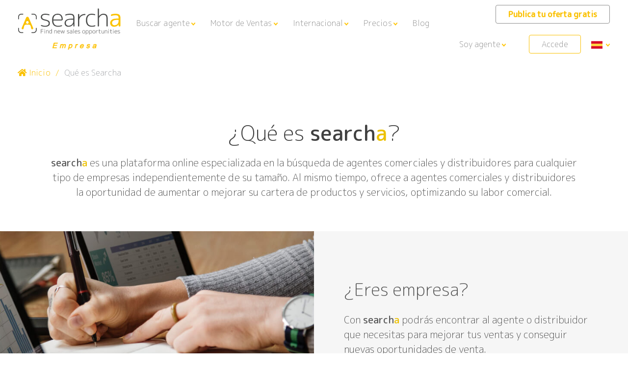

--- FILE ---
content_type: text/html; charset=UTF-8
request_url: https://www.searcha.net/que-es-searcha?_country=ES
body_size: 32491
content:
<!DOCTYPE html>
<html lang="es" class="no-js">
<head>
    <!-- Google Tag Manager -->
    <script>(function (w, d, s, l, i) {
            w[l] = w[l] || [];
            w[l].push({
                'gtm.start':
                    new Date().getTime(), event: 'gtm.js'
            });
            var f = d.getElementsByTagName(s)[0],
                j = d.createElement(s), dl = l != 'dataLayer' ? '&l=' + l : '';
            j.async = true;
            j.src =
                'https://www.googletagmanager.com/gtm.js?id=' + i + dl;
            f.parentNode.insertBefore(j, f);
        })(window, document, 'script', 'dataLayer', 'GTM-MKXBCGZ');</script>
    <!-- End Google Tag Manager -->
    <meta charset="UTF-8">
    <meta name="viewport" content="width=device-width, initial-scale=1, shrink-to-fit=no">
    <title>Mejorar Ventas PYME | Agentes Comerciales en 72h | Searcha</title>
    <meta name="description"
          content="¿Quieres mejorar las ventas de tu PYME? Conecta con agentes comerciales autónomos y expertos en ventas en 72h. Resultados garantizados sin costes fijos. ¡Regístrate!"/>
    <meta property='og:title' content='searcha'/>
    <meta property='og:description' content='searcha: encuentra nuevas oportunidades de venta'/>
    <meta property='og:url' content='https://www.searcha.net/'/>
    <meta property='og:image' content='/build/images/brand/logo-linkedin.e40c1e79.png'/>
        <!-- Global site tag (gtag.js) - Google Analytics -->
    <script async src="https://www.googletagmanager.com/gtag/js?id=G-QDGG5XV22D"></script>
    <script>
        window.dataLayer = window.dataLayer || [];

        function gtag() {
            dataLayer.push(arguments);
        }

        gtag('js', new Date());

        gtag('config', 'G-QDGG5XV22D');


        gtag('consent', 'default', {
            'ad_storage': 'denied',
            'analytics_storage': 'denied'
        });

        
        
        dataLayer.push({
            'event': 'default_consent'
        });
    </script>
    <!-- THIS :: Google Font: M PLUS Rounded 1c -->
    <link href="https://fonts.googleapis.com/css?family=M+PLUS+Rounded+1c:300,500&display=swap" rel="stylesheet">
    <!-- END :: Google Font: M PLUS Rounded 1c -->

    <!-- THIS :: Favicon -->
    <link rel="shortcut icon" href="/build/images/brand/searcha.bc827051.ico" title="Favicon">
    <!-- END :: Favicon -->

            <link rel="stylesheet" href="/build/505.9cd49a88.css"><link rel="stylesheet" href="/build/app.65965c1c.css">
    

</head>
<body class="app-que-es-searcha-page">
<!-- Google Tag Manager (noscript) -->
<noscript>
    <iframe src="https://www.googletagmanager.com/ns.html?id=GTM-MKXBCGZ"
            height="0" width="0" style="display:none;visibility:hidden"></iframe>
</noscript>
<!-- End Google Tag Manager (noscript) -->

    
<!-- THIS :: Main Nav -->
<nav id="nV" class="navbar  drkNav">
    <div class="row">
        <div class="navbar-header col-lg-2 col-md-3 fl">
            <a class="navbar-brand fl" href="/">
                <img src="/build/images/brand/es/SearchaCompanyDark.9c5017ff.png"
                     width="229px" height="90px"
                     alt="Searcha"/>
            </a>
        </div>
        <!-- Collect the nav links, forms, and other content for toggling -->
        <div class="navbar-collapse col-lg-10 col-md-9 text-right fr" id="searcha-navbar-collapse"
             style="padding-left: 50px">
            <ul class="nav navbar-nav">

                
                
                    <li class="nav-item dropdown iblk" style="float: left; margin-right: 15px;" href="#" role="button"
                        aria-haspopup="true" aria-expanded="false">
                        <a class="nav-link dropdown-toggle"
                           data-toggle="dropdown">Buscar agente</a>
                        <div class="dropdown-menu" style="width: fit-content;" aria-labelledby="navbarDropdownMenuLink">
                            <a class="dropdown-item" href="/servicios-y-precios-para-empresas"
                               style="z-index: 1000">Comercial (con servicio BASIC)</a>
                            <a class="dropdown-item"
                               href="/servicio-de-busqueda-de-agentes-comerciales-premium-para-empresas-espana">Comercial en España (con servicio PREMIUM)</a>
                            <a class="dropdown-item"
                               href="/servicios-internacionales-para-empresas">Internacional (con servicio PREMIUM)</a>
                            <a class="dropdown-item"
                               href="/buscar-agente-comercial-o-distribuidor">Buscador de agentes/distribuidores</a>

                        </div>
                    </li>
                    <li class="nav-item dropdown iblk" style="float: left; margin-right: 15px;" href="#" role="button"
                        aria-haspopup="true" aria-expanded="false">
                        <a class="nav-link dropdown-toggle"
                           data-toggle="dropdown">Motor de Ventas</a>
                        <div class="dropdown-menu" style="width: fit-content;" aria-labelledby="navbarDropdownMenuLink">
                            <a class="dropdown-item" href="/motor-de-ventas-premium"
                               style="z-index: 1000">Activa un Motor de Ventas eficaz</a>
                            <a class="dropdown-item" href="/motor-de-ventas-premium#motor-ads"
                               style="z-index: 1000">Ventajas del Motor de Ventas frente a Google Ads</a>
                            <a class="dropdown-item" href="/agente-digital-basic"
                               style="z-index: 1000">Buscar agente digital (Setters/Closers) con el servicio BASIC</a>
                            <a class="dropdown-item"
                               href="/servicio-de-busqueda-de-setters-y-closers-premium-para-empresas-espana">Buscar agente digital (Setters/Closers) con servicio PREMIUM</a>
                            <a class="dropdown-item"
                               href="/buscar-agente-digital">Buscador de agentes digitales (Setters/Closers)</a>

                        </div>
                    </li>
                    <li class="nav-item dropdown iblk" style="float: left; margin-right: 15px;" href="#" role="button"
                        aria-haspopup="true" aria-expanded="false">
                        <a class="nav-link dropdown-toggle"
                           data-toggle="dropdown">Internacional</a>
                        <div class="dropdown-menu" style="width: fit-content;" aria-labelledby="navbarDropdownMenuLink">
                            <a class="dropdown-item" href="/crecimiento-internacional"
                               style="z-index: 1000">Nuestra red de expertos internacionales a tu alcance</a>
                            <a class="dropdown-item" href="/crecimiento-internacional#metodo"
                               style="z-index: 1000">Nuestro método paso a paso y de principio a fin</a>
                            <a class="dropdown-item" href="/crecimiento-internacional#servicios"
                               style="z-index: 1000">Otros servicios para expandir tu negocio</a>
                            <a class="dropdown-item" href="/buscar-agente-internacional"
                               style="z-index: 1000">Buscador de Export Manager Freelance</a>
                        </div>
                    </li>




                    <li class="nav-item dropdown iblk" style="float: left; margin-right: 15px;" href="#" role="button"
                        aria-haspopup="true" aria-expanded="false">
                        <a class="nav-link dropdown-toggle" data-toggle="dropdown">Precios</a>
                        <div class="dropdown-menu" style="width: fit-content;" aria-labelledby="navbarDropdownMenuLink">
                            <a class="dropdown-item" href="/precios"
                               style="z-index: 1000">Servicios de búsqueda de agentes</a>
                            <a class="dropdown-item"
                               href="/precios-motor-ventas-digital-para-empresas">Servicios para Motor de Ventas</a>
                            <a class="dropdown-item"
                               href="/precios-crecimiento-internacional">Servicios para el crecimiento internacional</a>


                        </div>
                    </li>

                    <li class="nav-item iblk" style="float: left; margin-right: 15px;">
                        <a class="nav-link" target="_blank"
                           href="https://blog.searcha.net/">Blog</a>
                    </li>

                
                
                    <li class="nav-item iblk userType">
                        <a class="nav-link" style="color: #fac104 !important; font-weight: bold; margin-bottom: 5px;"
                           href="/registrate-como-empresa">Publica tu oferta gratis</a>
                    </li>

                    
                        <li class="nav-item dropdown iblk log">
                            <a class="nav-link dropdown-toggle partner-dropdown" data-toggle="dropdown" href="#"
                               role="button" aria-haspopup="true" aria-expanded="false"
                               style="margin-bottom: 15px;">Soy agente</a>
                            <div class="dropdown-menu">
                                <a class="dropdown-item"
                                   href="/agente-comercial">Soy agente comercial</a>

                                <a class="dropdown-item"
                                   href="/digital-agent">Soy agente digital</a>
                                <a class="dropdown-item" href="/agente-internacional">Soy export manager freelance</a>

                                <a class="dropdown-item" href="/registrate-como-distribuidor">Soy distribuidor</a>
                            </div>
                        </li>

                    
                    <li class="nav-item iblk reg">
                        <a class="nav-link btn"
                           href="https://www.searcha.net/registrate-como-empresa?_country=es">Regístrate</a>
                    </li>
                    <li class="nav-item iblk userType">
                        <a class="nav-link" style="border: solid 1px #fac104"
                           href="https://www.searcha.net/registrate-como-empresa?_country=es">Accede</a>
                    </li>
                    <li class="nav-item iblk dropdown">
                        <a class="nav-link dropdown-toggle" href="#" id="navbarDropdownMenuLink" role="button"
                           data-toggle="dropdown" aria-haspopup="true" aria-expanded="false">
                                                            <img src="/build/images/general/flag-es.5b08622b.png" width="23px"
                                     alt="es"/>
                                                    </a>
                        <div class="dropdown-menu language" aria-labelledby="navbarDropdownMenuLink">
                            <a class="dropdown-item" href="https://www.searcha.net"><img
                                        src="/build/images/general/flag-es.5b08622b.png" width="23px"
                                        alt="es"/></a>
                            <a class="dropdown-item" href="https://www.searcha.net/gb/en"><img
                                        src="/build/images/general/flag-uk.b67ba79a.png" width="23px"
                                        alt="en"/></a>
                            <a class="dropdown-item" href="https://www.searcha.net/fr/fr"><img
                                        src="/build/images/general/flag-fr.7134bc18.png" width="23px"
                                        alt="fr"/></a>
                        </div>
                    </li>
                
            </ul>
        </div>
        <!-- Toggle get grouped for better mobile display -->
        <button class="navbar-toggler" type="button" data-toggle="collapse" data-target="#searcha-navbar-collapse"
                aria-controls="searcha-navbar-collapse" aria-expanded="false" aria-label="Toggle navigation">
            <span class="navbar-toggler-icon"></span>
        </button>

    </div>
</nav>
<!-- END :: Main Nav -->

<style>

    nav#nV .row .navbar-collapse.col-md-10 .nav.navbar-nav {
        display: block !important;
    }

    nav#nV .row .navbar-collapse.col-md-10 .nav.navbar-nav .nav-item.userType a.nav-link,
    nav#nV .row .navbar-collapse.col-md-10 .nav.navbar-nav .nav-item.dropdown a.partner-dropdown {
        line-height: 1em;
        padding: 10px 25px;
        border: 1px solid #ffffff;
        outline: none 0 !important;
        box-shadow: none !important;
        font-size: 16px;
        font-weight: 300;
        border-radius: 4px;
    }

    nav#nV .row .navbar-collapse.col-md-10 .nav.navbar-nav .nav-item a.nav-link {
        color: #ffffff;
        font-size: 16px;
        line-height: 59px;
    }

    nav#nV .row .navbar-collapse.col-md-10 .nav.navbar-nav .nav-item.reg {
        display: none !important;
    }
</style>
    

	<!-- THIS :: BreadCrumbs -->
    <section id="bRdCrmbs" class="fluid-container cf">
        <p class="text-left"><a href="#"><i class="fas fa-home"></i> Inicio</a> / <span>Qué es Searcha</span></p>
    </section>
    <!-- END :: BreadCrumbs -->

    <!-- THIS :: Qué es Searcha -->
    <section class="container cNtntMd md cf">
        <div class="row">
            <h1 class="tTl text-center col-md-12">¿Qué es <strong>search<span class="yWcolor">a</span></strong>?</h1>
            <p class="text-center"><strong>search<span class="yWcolor">a</span></strong> es una plataforma online especializada en la búsqueda de agentes comerciales y distribuidores para cualquier tipo de empresas independientemente de su tamaño. Al mismo tiempo, ofrece a agentes comerciales y distribuidores la oportunidad de aumentar o mejorar su cartera de productos y servicios, optimizando su labor comercial. </p>
        </div>
    </section>
    <!-- END :: Qué es Searcha -->

    <!-- THIS :: Full Square 1 -->
    <section class="fluid-container cNtntMd fullSquare d-flex flex-row cf">
    	<div class="col-md-6">
    		<img src="/build/images/general/Que-es-Searcha1.4ca55990.jpg" alt="Searcha - Qué es Searcha"/>
    	</div>
    	<div class="col-md-6 d-flex flex-column justify-content-center">
    		<h4 class="suBtTl">¿Eres empresa?</h4>
    		<p>Con <strong>search<span class="yWcolor">a</span></strong> podrás encontrar al agente o distribuidor que necesitas para mejorar tus ventas y conseguir nuevas oportunidades de venta.</p>
    		<p><strong>search<span class="yWcolor">a</span></strong> te ofrece la posibilidad de realizar un proceso de búsqueda online o personalizado.</p>
    	</div>
    </section>
    <!-- END :: Full Square 1 -->

    <!-- THIS :: Full Square 2 -->
    <section class="fluid-container cNtntMd fullSquare d-flex flex-row md cf">
    	<div class="col-md-6 d-flex flex-column justify-content-center">
    		<h4 class="suBtTl">¿Eres agente comercial <br/>o distribuidor?</h4>
    		<p>Con <strong>search<span class="yWcolor">a</span></strong> te ayudaremos a potenciar tu cartera de productos o servicios de una manera muy sencilla.</p>
    		<p>Regístrate y sé el primero en conocer las oportunidades de venta de tu zona y sector.</p>
    	</div>
    	<div class="col-md-6">
    		<img src="/build/images/general/Que-es-Searcha2.e542ed02.jpg" alt="Searcha - Qué es Searcha"/>
    	</div>
    </section>
    <!-- END :: Full Square 2 -->

    <!-- THIS :: Porqué Searcha -->
    <section class="container cNtntMd md cf">
        <div class="row">
            <h2 class="suBtTl text-center col-md-12">¿Por qué <strong>search<span class="yWcolor">a</span></strong>?</h2>
            <p class="text-center">Existen muchas empresas con productos o servicios con gran potencial de venta que tienen dificultades en encontrar socios comerciales (agentes comerciales y/o distribuidores). Por este motivo se ha creado <strong>search<span class="yWcolor">a</span></strong>.</p>
        </div>
    </section>
    <!-- END :: Porqué Searcha -->

    <!-- THIS :: Misión -->
    <section class="container cNtntMd md cf">
        <div class="row">
    		<h4 class="text-center dSc">Nuestra misión es facilitar la colaboración comercial entre empresas y agentes comerciales o distribuidores, ofreciendo a ambos la posibilidad de aumentar sus ventas.</h4>
    	</div>
    </section>
    <!-- END :: Misión -->

    <!-- THIS :: Equipo Multidisciplinar -->
    <section class="fluid-container cNtntMd dark drkBckg md cf" id="ourTeam">
    	<div class="container">
    		<div class="row">
                <h3 class="suBtTl text-center col-md-12">Nuestro equipo</h3>
    			<p class="text-center intro">En <strong>search<span class="yWcolor">a</span></strong> somos un equipo multidisciplinar con amplia experiencia tanto en el desarrollo de estrategias comerciales como en la selección y gestión de redes comerciales. </p>
    			<div class="d-flex flex-row">
            	<div class="col-md-6 d-flex flex-column justify-content-center">
            		<p class="text-right">Trabajamos conjuntamente con expertos en IT, diseño, comunicación y marketing digital. Sin ellos este proyecto no hubiera sido posible.</p>
            		<p class="text-right">Arrancamos en 2016 motivados por las dificultades detectadas en empresas para encontrar partners comerciales (agentes comerciales o distribuidores) fuera de su zona de influencia.</p>
            		<h5 class="text-right"><strong>search<span class="yWcolor">a</span></strong> conjuga nuestras dos grandes pasiones: <strong class="yWcolor">las ventas y la tecnología.</strong></h5>
            		<p class="text-right">Será un placer poder ayudarte a mejorar tus ventas a través de nuestro portal especializado en la búsqueda de nuevas oportunidades comerciales.</p>
            	</div>
            	<div class="col-md-6">
            		<img src="/build/images/general/Porque-Searcha.c5953414.jpg" alt="Searcha - Por què Searcha?"/>
            	</div>
            </div>
    		</div>
    	</div>
    </section>
    <!-- END :: Equipo Multidisciplinara -->

    <!-- THIS :: Grid Agentes -->
    <!-- THIS :: Grid Agentes -->
<section id="gR" class="container md cf">
    <div class="row">
        <h3 class="suBtTl text-center col-md-12">Talento comercial dado de alta recientemente</h3>
        <!-- INNER :: Grid Agentes / Items en lista -->
        <ul id="aG" class="col-md-12">
                                        <!-- INNER-ELEMENT :: Item (Agente/Distribuidor) -->
                <li class="aG-item col-md-3 fl" style="min-height: 322px;">
                    <h6>
                                                                                                    Agente comercial con 21 años de experiencia
                        <a href="/profile/2cfa6cdf-f3f8-4fbf-bfda-b768147c7abb/detail" class="plus text-center" style="background-color: #F9C232;">Ver <br/> +</a>
                        <div class="hO-plus">Ver más información</div>
                    </h6>
                    <ul class="aG-info" style="height: 185px;">
                        <li>Sector: <strong>Electrónica de consumo</strong></li>
                        <li>País: <strong>España</strong></li>
                        <li>Provincia: <strong>Alicante, Albacete, Almería, Ávila, Barcelona, Badajoz, Bizkaia, Burgos, La Coruña, Cádiz, Cáceres, Ceuta, Córdoba, Ciudad Real, Castellón, Cuenca, Las Palmas, Girona, Granada, Guadalajara, Huelva, Huesca, Jaén, Lleida, León, La Rioja, Lugo, Madrid, Málaga, Melilla, Murcia, Navarra, Asturias, Orense, Palencia, Baleares, Pontevedra, Cantabria, Salamanca, Sevilla, Segovia, Soria, Gipuzkoa, Tarragona, Teruel, Santa Cruz de Tenerife, Toledo, Valencia, Valladolid, Álava, Zaragoza, Zamora</strong></li>
                        <li>Canal de venta:

                            <strong>Grandes superficies / cadenas</strong>

                        </li>
                    </ul>
                    <div class="aG-perfil">
                        <p><i class="perfil checked"></i> Perfil <strong>Verificado</strong></p>
                    </div>
                </li>
                            <!-- INNER-ELEMENT :: Item (Agente/Distribuidor) -->
                <li class="aG-item col-md-3 fl" style="min-height: 322px;">
                    <h6>
                                                                                                    Agente comercial con 26 años de experiencia
                        <a href="/profile/7af1caf5-582c-40a1-8557-5eabfc4eccaf/detail" class="plus text-center" style="background-color: #F9C232;">Ver <br/> +</a>
                        <div class="hO-plus">Ver más información</div>
                    </h6>
                    <ul class="aG-info" style="height: 185px;">
                        <li>Sector: <strong>Alimentación</strong></li>
                        <li>País: <strong>España</strong></li>
                        <li>Provincia: <strong>Cádiz</strong></li>
                        <li>Canal de venta:

                            <strong>HORECA</strong>

                        </li>
                    </ul>
                    <div class="aG-perfil">
                        <p><i class="perfil checked"></i> Perfil <strong>Verificado</strong></p>
                    </div>
                </li>
                            <!-- INNER-ELEMENT :: Item (Agente/Distribuidor) -->
                <li class="aG-item col-md-3 fl" style="min-height: 322px;">
                    <h6>
                                                                                                    Distribuidor con 12 años de experiencia
                        <a href="/profile/4bcf1d07-d70b-4fb7-8c25-6a00c6a97b5b/detail" class="plus text-center" style="background-color: #F9C232;">Ver <br/> +</a>
                        <div class="hO-plus">Ver más información</div>
                    </h6>
                    <ul class="aG-info" style="height: 185px;">
                        <li>Sector: <strong>Cuidado personal</strong></li>
                        <li>País: <strong>España</strong></li>
                        <li>Provincia: <strong>Madrid</strong></li>
                        <li>Canal de venta:

                            <strong>Centros de estética y peluquerías</strong>

                        </li>
                    </ul>
                    <div class="aG-perfil">
                        <p><i class="perfil checked"></i> Perfil <strong>Verificado</strong></p>
                    </div>
                </li>
                            <!-- INNER-ELEMENT :: Item (Agente/Distribuidor) -->
                <li class="aG-item col-md-3 fl" style="min-height: 322px;">
                    <h6>
                                                                                                    Agente comercial con 22 años de experiencia
                        <a href="/profile/6a7ac1a9-3c21-4c8a-ba47-538304b4f8f6/detail" class="plus text-center" style="background-color: #F9C232;">Ver <br/> +</a>
                        <div class="hO-plus">Ver más información</div>
                    </h6>
                    <ul class="aG-info" style="height: 185px;">
                        <li>Sector: <strong>Material eléctrico</strong></li>
                        <li>País: <strong>España</strong></li>
                        <li>Provincia: <strong>Asturias</strong></li>
                        <li>Canal de venta:

                            <strong>Mayorista (distribuidor almacén)</strong>

                        </li>
                    </ul>
                    <div class="aG-perfil">
                        <p><i class="perfil checked"></i> Perfil <strong>Verificado</strong></p>
                    </div>
                </li>
                    </ul>
        <!-- END :: Grid Agentes / Items en lista -->
        <a href="/buscar-agente-comercial-o-distribuidor" class="btn btn-orange-bg">Buscar más perfiles comerciales</a>
    </div>
</section>
<!-- END :: Grid Agentes -->

    <!-- END :: Grid Agentes -->

	<!-- THIS :: Question Area -->
    <section id="fI" class="container-fluid text-center dark dotted cf">
        <div class="container">
            <div class="row d-flex flex-column justify-content-center">
                <img src="/build/images/brand/imgSearcha.533a316b.png" width="64" height="64"
                     alt="Searcha - Encuentra agente o distribuidor"/>
                <h3 class="suBtTl col-md-12">¿Buscas nuevas oportunidades de venta?</h3>
                <h4 class="suBtTl col-md-12">Encuentra al agente comercial autónomo o distribuidor adecuado</h4>
                <a href="/registrate-como-empresa" class="btn bG">Regístrate y publica tu oferta gratuitamente</a>
            </div>
        </div>
    </section>
    <!-- END :: Question Area -->

    <!-- THIS :: Footer Area -->
<footer id="fT">
    <div class="container">
        <div class="row">
            <div class="col-md-3 col-xs-12">
                <img src="/build/images/brand/searchaDark.2a89dc7d.png" width="209px" height="54px" alt="Searcha"/>
                <ul class="fT-list snd">
                    <li>© SEARCH PLATFORM S.L.</li>
                    <li>Copyright 2019</li>
                    <li>Desarrollado por <a href="https://www.diligent.es" target="_blank" rel="noopener">diligent</a> / <a href="https://www.codiit.com" target="_blank" rel="noopener">codiit</a></li>
                </ul>
                <ul id="social">
                    <p>Síguenos en:</p>
                    <li>
                        <a target="_blank" href="https://www.linkedin.com/company/searcha/?viewAsMember=true">
                            <img src="/build/images/icons/social-linkedin.210c6a0e.png" width="38px" height="38px" alt="icon Linkedin"/>
                        </a>
                    </li>
                    <li>
                        <a target="_blank" href="https://www.youtube.com/channel/UCVbUDItVXh0zNBuEEzdLX2A?view_as=subscriber">
                            <img src="/build/images/icons/social-youtube.2d950721.png" width="38px" height="38px" alt="icon YouTube">
                        </a>
                    </li>
                    <li>
                        <a target="_blank" href="http://about.me/jordillorens">
                            <img src="/build/images/icons/social-about.e385876d.png" width="38px" height="38px" alt="icon About.Me">
                        </a>
                    </li>      
                </ul>
                <a id="camara" target="_blank" href="https://blog.searcha.net/search-platform-sl-ha-sido-beneficiaria-del-fondo-europeo-de-desarrollo-regional/">
                    <img src="/build/images/icons/innocamara.25811adb.png" width="317px" height="72px" alt="icon innoCamaras">
                    <img src="/build/images/icons/logos_proyecto_kit_digital.2ac5b1a0.png" width="317px" alt="logo Kit Digital">
                </a>
            </div>

            <div class="col-md-3 col-xs-12">
                <ul class="fT-list">
                    <h6>searcha</h6>
                    <li><a href="/que-es-searcha">¿Qué es searcha?</a></li>
                    <li><a href="/que-es-searcha#ourTeam">Nuestro equipo</a></li>
                    <li><a href="http://blog.searcha.net" target="_blank" rel="noopener">Blog</a></li>

                </ul>
                <ul class="fT-list snd">
                    <h6>Contáctanos</h6>
                    <li><a href="/contacta-con-nosotros">Contacta con nosotros</a></li>
                    <li><a href="/red-searcha">Abre Searcha en tu país</a></li>
                </ul>
                <ul class="fT-list snd">
                    <h6>Condiciones de uso</h6>
                    <li><a href="/que-hacemos-con-tus-datos">¿Qué hacemos con tus datos?</a></li>
                    <li><a href="/condiciones-legales">Condiciones legales</a></li>
                    <li><a href="/politica-de-privacidad">Política de Privacidad</a></li>
                    <li><a href="/politica-de-cookies">Política de Cookies</a></li>
                </ul>
            </div>

            <div class="col-md-3 col-xs-12">
                <ul class="fT-list">
                    <h6>Empresas</h6>
                    <li><a href="/como-funciona-para-empresas">Cómo funciona para empresas</a></li>
                    <li><a href="/ventajas-para-la-empresa">Ventajas para la empresa</a></li>
                    <li><a href="/servicios-y-precios-para-empresas">Servicios para empresas</a></li>
                    <li><a href="/servicios-internacionales-para-empresas">Internacional</a></li>
                    <li><a href="/registrate-como-empresa">Regístrate como empresa</a></li>
                    <li><a href="/buscar-agente-comercial-o-distribuidor">Buscar agente comercial o distribuidor</a></li>
                    <li><a href="/FAQ-empresas">FAQ's para empresas</a></li>

                </ul>
                <ul class="fT-list snd">
                    <h6>Agentes comerciales/Distribuidores/Export Manager/Agente Digital</h6>
                    <li><a href="/como-funciona-para-agentes-comerciales-y-distribuidores">Cómo funciona para agentes comerciales y distribuidores</a></li>
                    <li><a href="/ventajas-para-agentes-comerciales-y-distribuidores">Ventajas para agentes comerciales y distribuidores</a></li>
                    <li><a href="/registrate-como-agente-comercial">Regístrate como agente comercial</a></li>
                    <li><a href="/registrate-como-distribuidor">Regístrate como distribuidor</a></li>
                    <li><a href="/registrate-como-agente-comercial/emf">Regístrate como Export Manager Freelance</a></li>
                    <li><a href="/registrate-como-agente-digital">Regístrate como Agente Digital</a></li>
                    <li><a href="/servicios-y-precios-para-agentes-comerciales-y-distribuidores">Servicios gratuitos para agentes comerciales y distribuidores</a></li>
                    <li><a href="/buscar-ofertas-de-empresa">Buscar ofertas de empresa</a></li>
                    <li><a href="/FAQ-agentes-comerciales-y-distribuidores">FAQ's para agentes comerciales y distribuidores</a></li>
                </ul>
            </div>
        </div>
    </div>
</footer>
<!-- END :: Footer Area -->



        <script src="/build/runtime.686d9699.js"></script>
        <script src="/build/755.79e46532.js"></script>
        <script src="/build/217.25f31273.js"></script>
        <script src="/build/438.ecc486fc.js"></script>
        <script src="/build/505.0ddf089f.js"></script>
        <script src="/build/app.0e569f42.js"></script>
        <script type="text/javascript">

        jQuery(document).ready(function () {

            $('form.select2 select:not([multiple])').select2({
                language: {
                    noResults: function (params) {
                        return "Sin resultados";
                    }
                },
                placeholder: 'Selecciona una opción',

            });

            $('form.select2 select[multiple]').select2({
                language: {
                    noResults: function (params) {
                        return "Sin resultados";
                    }
                },
                placeholder: 'Puedes seleccionar varios',
            });

            $('[data-toggle=\'bookmark\']').on('click', function (event) {

                let $this = $(this);
                let uuid = $this.data('uuid');
                let partnerUuid = $this.data('partner-uuid');
                let data = {'uuid': uuid}

                if (uuid) {
                    let url = $this.hasClass('bookmarked') ? '/contact/unbookmark' : '/contact/bookmark';
                    $this.toggleClass('bookmarked');
                    $.post({
                        url: url,
                        data: data,
                    });

                } else {
                    alert('error');
                }
            });
        });
    </script>
</body>
</html>


--- FILE ---
content_type: text/css
request_url: https://www.searcha.net/build/app.65965c1c.css
body_size: 286350
content:
/*!
 * Bootstrap v4.5.3 (https://getbootstrap.com/)
 * Copyright 2011-2020 The Bootstrap Authors
 * Copyright 2011-2020 Twitter, Inc.
 * Licensed under MIT (https://github.com/twbs/bootstrap/blob/main/LICENSE)
 */:root{--blue:#007bff;--indigo:#6610f2;--purple:#6f42c1;--pink:#e83e8c;--red:#dc3545;--orange:#fd7e14;--yellow:#ffc107;--green:#28a745;--teal:#20c997;--cyan:#17a2b8;--white:#fff;--gray:#6c757d;--gray-dark:#343a40;--primary:#007bff;--secondary:#6c757d;--success:#28a745;--info:#17a2b8;--warning:#ffc107;--danger:#dc3545;--light:#f8f9fa;--dark:#343a40;--breakpoint-xs:0;--breakpoint-sm:576px;--breakpoint-md:768px;--breakpoint-lg:992px;--breakpoint-xl:1200px;--font-family-sans-serif:-apple-system,BlinkMacSystemFont,"Segoe UI",Roboto,"Helvetica Neue",Arial,"Noto Sans",sans-serif,"Apple Color Emoji","Segoe UI Emoji","Segoe UI Symbol","Noto Color Emoji";--font-family-monospace:SFMono-Regular,Menlo,Monaco,Consolas,"Liberation Mono","Courier New",monospace}*,:after,:before{box-sizing:border-box}html{-webkit-text-size-adjust:100%;-webkit-tap-highlight-color:rgba(0,0,0,0);font-family:sans-serif;line-height:1.15}article,aside,figcaption,figure,footer,header,hgroup,main,nav,section{display:block}body{background-color:#fff;color:#212529;font-family:-apple-system,BlinkMacSystemFont,Segoe UI,Roboto,Helvetica Neue,Arial,Noto Sans,sans-serif,Apple Color Emoji,Segoe UI Emoji,Segoe UI Symbol,Noto Color Emoji;font-size:1rem;font-weight:400;line-height:1.5;margin:0;text-align:left}[tabindex="-1"]:focus:not(:focus-visible){outline:0!important}hr{box-sizing:content-box;height:0;overflow:visible}h1,h2,h3,h4,h5,h6{margin-bottom:.5rem;margin-top:0}p{margin-bottom:1rem;margin-top:0}abbr[data-original-title],abbr[title]{border-bottom:0;cursor:help;text-decoration:underline;text-decoration:underline dotted;text-decoration-skip-ink:none}address{font-style:normal;line-height:inherit}address,dl,ol,ul{margin-bottom:1rem}dl,ol,ul{margin-top:0}ol ol,ol ul,ul ol,ul ul{margin-bottom:0}dt{font-weight:700}dd{margin-bottom:.5rem;margin-left:0}blockquote{margin:0 0 1rem}b,strong{font-weight:bolder}small{font-size:80%}sub,sup{font-size:75%;line-height:0;position:relative;vertical-align:baseline}sub{bottom:-.25em}sup{top:-.5em}a{background-color:transparent;color:#007bff;text-decoration:none}a:hover{color:#0056b3;text-decoration:underline}a:not([href]):not([class]),a:not([href]):not([class]):hover{color:inherit;text-decoration:none}code,kbd,pre,samp{font-family:SFMono-Regular,Menlo,Monaco,Consolas,Liberation Mono,Courier New,monospace;font-size:1em}pre{-ms-overflow-style:scrollbar;margin-bottom:1rem;margin-top:0;overflow:auto}figure{margin:0 0 1rem}img{border-style:none}img,svg{vertical-align:middle}svg{overflow:hidden}table{border-collapse:collapse}caption{caption-side:bottom;color:#6c757d;padding-bottom:.75rem;padding-top:.75rem;text-align:left}th{text-align:inherit;text-align:-webkit-match-parent}label{display:inline-block;margin-bottom:.5rem}button{border-radius:0}button:focus{outline:1px dotted;outline:5px auto -webkit-focus-ring-color}button,input,optgroup,select,textarea{font-family:inherit;font-size:inherit;line-height:inherit;margin:0}button,input{overflow:visible}button,select{text-transform:none}[role=button]{cursor:pointer}select{word-wrap:normal}[type=button],[type=reset],[type=submit],button{-webkit-appearance:button}[type=button]:not(:disabled),[type=reset]:not(:disabled),[type=submit]:not(:disabled),button:not(:disabled){cursor:pointer}[type=button]::-moz-focus-inner,[type=reset]::-moz-focus-inner,[type=submit]::-moz-focus-inner,button::-moz-focus-inner{border-style:none;padding:0}input[type=checkbox],input[type=radio]{box-sizing:border-box;padding:0}textarea{overflow:auto;resize:vertical}fieldset{border:0;margin:0;min-width:0;padding:0}legend{color:inherit;display:block;font-size:1.5rem;line-height:inherit;margin-bottom:.5rem;max-width:100%;padding:0;white-space:normal;width:100%}progress{vertical-align:baseline}[type=number]::-webkit-inner-spin-button,[type=number]::-webkit-outer-spin-button{height:auto}[type=search]{-webkit-appearance:none;outline-offset:-2px}[type=search]::-webkit-search-decoration{-webkit-appearance:none}::-webkit-file-upload-button{-webkit-appearance:button;font:inherit}output{display:inline-block}summary{cursor:pointer;display:list-item}template{display:none}[hidden]{display:none!important}.h1,.h2,.h3,.h4,.h5,.h6,h1,h2,h3,h4,h5,h6{font-weight:500;line-height:1.2;margin-bottom:.5rem}.h1,h1{font-size:2.5rem}.h2,h2{font-size:2rem}.h3,h3{font-size:1.75rem}.h4,h4{font-size:1.5rem}.h5,h5{font-size:1.25rem}.h6,h6{font-size:1rem}.lead{font-size:1.25rem;font-weight:300}.display-1{font-size:6rem}.display-1,.display-2{font-weight:300;line-height:1.2}.display-2{font-size:5.5rem}.display-3{font-size:4.5rem}.display-3,.display-4{font-weight:300;line-height:1.2}.display-4{font-size:3.5rem}hr{border:0;border-top:1px solid rgba(0,0,0,.1);margin-bottom:1rem;margin-top:1rem}.small,small{font-size:80%;font-weight:400}.mark,mark{background-color:#fcf8e3;padding:.2em}.list-inline,.list-unstyled{list-style:none;padding-left:0}.list-inline-item{display:inline-block}.list-inline-item:not(:last-child){margin-right:.5rem}.initialism{font-size:90%;text-transform:uppercase}.blockquote{font-size:1.25rem;margin-bottom:1rem}.blockquote-footer{color:#6c757d;display:block;font-size:80%}.blockquote-footer:before{content:"\2014\00A0"}.img-fluid,.img-thumbnail{height:auto;max-width:100%}.img-thumbnail{background-color:#fff;border:1px solid #dee2e6;border-radius:.25rem;padding:.25rem}.figure{display:inline-block}.figure-img{line-height:1;margin-bottom:.5rem}.figure-caption{color:#6c757d;font-size:90%}code{word-wrap:break-word;color:#e83e8c;font-size:87.5%}a>code{color:inherit}kbd{background-color:#212529;border-radius:.2rem;color:#fff;font-size:87.5%;padding:.2rem .4rem}kbd kbd{font-size:100%;font-weight:700;padding:0}pre{color:#212529;display:block;font-size:87.5%}pre code{color:inherit;font-size:inherit;word-break:normal}.pre-scrollable{max-height:340px;overflow-y:scroll}.container,.container-fluid,.container-lg,.container-md,.container-sm,.container-xl{margin-left:auto;margin-right:auto;padding-left:15px;padding-right:15px;width:100%}@media (min-width:576px){.container,.container-sm{max-width:540px}}@media (min-width:768px){.container,.container-md,.container-sm{max-width:720px}}@media (min-width:992px){.container,.container-lg,.container-md,.container-sm{max-width:960px}}@media (min-width:1200px){.container,.container-lg,.container-md,.container-sm,.container-xl{max-width:1140px}}.row{display:flex;flex-wrap:wrap;margin-left:-15px;margin-right:-15px}.no-gutters{margin-left:0;margin-right:0}.no-gutters>.col,.no-gutters>[class*=col-]{padding-left:0;padding-right:0}.col,.col-1,.col-2,.col-3,.col-4,.col-5,.col-6,.col-7,.col-8,.col-9,.col-10,.col-11,.col-12,.col-auto,.col-lg,.col-lg-1,.col-lg-2,.col-lg-3,.col-lg-4,.col-lg-5,.col-lg-6,.col-lg-7,.col-lg-8,.col-lg-9,.col-lg-10,.col-lg-11,.col-lg-12,.col-lg-auto,.col-md,.col-md-1,.col-md-2,.col-md-3,.col-md-4,.col-md-5,.col-md-6,.col-md-7,.col-md-8,.col-md-9,.col-md-10,.col-md-11,.col-md-12,.col-md-auto,.col-sm,.col-sm-1,.col-sm-2,.col-sm-3,.col-sm-4,.col-sm-5,.col-sm-6,.col-sm-7,.col-sm-8,.col-sm-9,.col-sm-10,.col-sm-11,.col-sm-12,.col-sm-auto,.col-xl,.col-xl-1,.col-xl-2,.col-xl-3,.col-xl-4,.col-xl-5,.col-xl-6,.col-xl-7,.col-xl-8,.col-xl-9,.col-xl-10,.col-xl-11,.col-xl-12,.col-xl-auto{padding-left:15px;padding-right:15px;position:relative;width:100%}.col{flex-basis:0;flex-grow:1;max-width:100%}.row-cols-1>*{flex:0 0 100%;max-width:100%}.row-cols-2>*{flex:0 0 50%;max-width:50%}.row-cols-3>*{flex:0 0 33.33333%;max-width:33.33333%}.row-cols-4>*{flex:0 0 25%;max-width:25%}.row-cols-5>*{flex:0 0 20%;max-width:20%}.row-cols-6>*{flex:0 0 16.66667%;max-width:16.66667%}.col-auto{flex:0 0 auto;max-width:100%;width:auto}.col-1{flex:0 0 8.33333%;max-width:8.33333%}.col-2{flex:0 0 16.66667%;max-width:16.66667%}.col-3{flex:0 0 25%;max-width:25%}.col-4{flex:0 0 33.33333%;max-width:33.33333%}.col-5{flex:0 0 41.66667%;max-width:41.66667%}.col-6{flex:0 0 50%;max-width:50%}.col-7{flex:0 0 58.33333%;max-width:58.33333%}.col-8{flex:0 0 66.66667%;max-width:66.66667%}.col-9{flex:0 0 75%;max-width:75%}.col-10{flex:0 0 83.33333%;max-width:83.33333%}.col-11{flex:0 0 91.66667%;max-width:91.66667%}.col-12{flex:0 0 100%;max-width:100%}.order-first{order:-1}.order-last{order:13}.order-0{order:0}.order-1{order:1}.order-2{order:2}.order-3{order:3}.order-4{order:4}.order-5{order:5}.order-6{order:6}.order-7{order:7}.order-8{order:8}.order-9{order:9}.order-10{order:10}.order-11{order:11}.order-12{order:12}.offset-1{margin-left:8.33333%}.offset-2{margin-left:16.66667%}.offset-3{margin-left:25%}.offset-4{margin-left:33.33333%}.offset-5{margin-left:41.66667%}.offset-6{margin-left:50%}.offset-7{margin-left:58.33333%}.offset-8{margin-left:66.66667%}.offset-9{margin-left:75%}.offset-10{margin-left:83.33333%}.offset-11{margin-left:91.66667%}@media (min-width:576px){.col-sm{flex-basis:0;flex-grow:1;max-width:100%}.row-cols-sm-1>*{flex:0 0 100%;max-width:100%}.row-cols-sm-2>*{flex:0 0 50%;max-width:50%}.row-cols-sm-3>*{flex:0 0 33.33333%;max-width:33.33333%}.row-cols-sm-4>*{flex:0 0 25%;max-width:25%}.row-cols-sm-5>*{flex:0 0 20%;max-width:20%}.row-cols-sm-6>*{flex:0 0 16.66667%;max-width:16.66667%}.col-sm-auto{flex:0 0 auto;max-width:100%;width:auto}.col-sm-1{flex:0 0 8.33333%;max-width:8.33333%}.col-sm-2{flex:0 0 16.66667%;max-width:16.66667%}.col-sm-3{flex:0 0 25%;max-width:25%}.col-sm-4{flex:0 0 33.33333%;max-width:33.33333%}.col-sm-5{flex:0 0 41.66667%;max-width:41.66667%}.col-sm-6{flex:0 0 50%;max-width:50%}.col-sm-7{flex:0 0 58.33333%;max-width:58.33333%}.col-sm-8{flex:0 0 66.66667%;max-width:66.66667%}.col-sm-9{flex:0 0 75%;max-width:75%}.col-sm-10{flex:0 0 83.33333%;max-width:83.33333%}.col-sm-11{flex:0 0 91.66667%;max-width:91.66667%}.col-sm-12{flex:0 0 100%;max-width:100%}.order-sm-first{order:-1}.order-sm-last{order:13}.order-sm-0{order:0}.order-sm-1{order:1}.order-sm-2{order:2}.order-sm-3{order:3}.order-sm-4{order:4}.order-sm-5{order:5}.order-sm-6{order:6}.order-sm-7{order:7}.order-sm-8{order:8}.order-sm-9{order:9}.order-sm-10{order:10}.order-sm-11{order:11}.order-sm-12{order:12}.offset-sm-0{margin-left:0}.offset-sm-1{margin-left:8.33333%}.offset-sm-2{margin-left:16.66667%}.offset-sm-3{margin-left:25%}.offset-sm-4{margin-left:33.33333%}.offset-sm-5{margin-left:41.66667%}.offset-sm-6{margin-left:50%}.offset-sm-7{margin-left:58.33333%}.offset-sm-8{margin-left:66.66667%}.offset-sm-9{margin-left:75%}.offset-sm-10{margin-left:83.33333%}.offset-sm-11{margin-left:91.66667%}}@media (min-width:768px){.col-md{flex-basis:0;flex-grow:1;max-width:100%}.row-cols-md-1>*{flex:0 0 100%;max-width:100%}.row-cols-md-2>*{flex:0 0 50%;max-width:50%}.row-cols-md-3>*{flex:0 0 33.33333%;max-width:33.33333%}.row-cols-md-4>*{flex:0 0 25%;max-width:25%}.row-cols-md-5>*{flex:0 0 20%;max-width:20%}.row-cols-md-6>*{flex:0 0 16.66667%;max-width:16.66667%}.col-md-auto{flex:0 0 auto;max-width:100%;width:auto}.col-md-1{flex:0 0 8.33333%;max-width:8.33333%}.col-md-2{flex:0 0 16.66667%;max-width:16.66667%}.col-md-3{flex:0 0 25%;max-width:25%}.col-md-4{flex:0 0 33.33333%;max-width:33.33333%}.col-md-5{flex:0 0 41.66667%;max-width:41.66667%}.col-md-6{flex:0 0 50%;max-width:50%}.col-md-7{flex:0 0 58.33333%;max-width:58.33333%}.col-md-8{flex:0 0 66.66667%;max-width:66.66667%}.col-md-9{flex:0 0 75%;max-width:75%}.col-md-10{flex:0 0 83.33333%;max-width:83.33333%}.col-md-11{flex:0 0 91.66667%;max-width:91.66667%}.col-md-12{flex:0 0 100%;max-width:100%}.order-md-first{order:-1}.order-md-last{order:13}.order-md-0{order:0}.order-md-1{order:1}.order-md-2{order:2}.order-md-3{order:3}.order-md-4{order:4}.order-md-5{order:5}.order-md-6{order:6}.order-md-7{order:7}.order-md-8{order:8}.order-md-9{order:9}.order-md-10{order:10}.order-md-11{order:11}.order-md-12{order:12}.offset-md-0{margin-left:0}.offset-md-1{margin-left:8.33333%}.offset-md-2{margin-left:16.66667%}.offset-md-3{margin-left:25%}.offset-md-4{margin-left:33.33333%}.offset-md-5{margin-left:41.66667%}.offset-md-6{margin-left:50%}.offset-md-7{margin-left:58.33333%}.offset-md-8{margin-left:66.66667%}.offset-md-9{margin-left:75%}.offset-md-10{margin-left:83.33333%}.offset-md-11{margin-left:91.66667%}}@media (min-width:992px){.col-lg{flex-basis:0;flex-grow:1;max-width:100%}.row-cols-lg-1>*{flex:0 0 100%;max-width:100%}.row-cols-lg-2>*{flex:0 0 50%;max-width:50%}.row-cols-lg-3>*{flex:0 0 33.33333%;max-width:33.33333%}.row-cols-lg-4>*{flex:0 0 25%;max-width:25%}.row-cols-lg-5>*{flex:0 0 20%;max-width:20%}.row-cols-lg-6>*{flex:0 0 16.66667%;max-width:16.66667%}.col-lg-auto{flex:0 0 auto;max-width:100%;width:auto}.col-lg-1{flex:0 0 8.33333%;max-width:8.33333%}.col-lg-2{flex:0 0 16.66667%;max-width:16.66667%}.col-lg-3{flex:0 0 25%;max-width:25%}.col-lg-4{flex:0 0 33.33333%;max-width:33.33333%}.col-lg-5{flex:0 0 41.66667%;max-width:41.66667%}.col-lg-6{flex:0 0 50%;max-width:50%}.col-lg-7{flex:0 0 58.33333%;max-width:58.33333%}.col-lg-8{flex:0 0 66.66667%;max-width:66.66667%}.col-lg-9{flex:0 0 75%;max-width:75%}.col-lg-10{flex:0 0 83.33333%;max-width:83.33333%}.col-lg-11{flex:0 0 91.66667%;max-width:91.66667%}.col-lg-12{flex:0 0 100%;max-width:100%}.order-lg-first{order:-1}.order-lg-last{order:13}.order-lg-0{order:0}.order-lg-1{order:1}.order-lg-2{order:2}.order-lg-3{order:3}.order-lg-4{order:4}.order-lg-5{order:5}.order-lg-6{order:6}.order-lg-7{order:7}.order-lg-8{order:8}.order-lg-9{order:9}.order-lg-10{order:10}.order-lg-11{order:11}.order-lg-12{order:12}.offset-lg-0{margin-left:0}.offset-lg-1{margin-left:8.33333%}.offset-lg-2{margin-left:16.66667%}.offset-lg-3{margin-left:25%}.offset-lg-4{margin-left:33.33333%}.offset-lg-5{margin-left:41.66667%}.offset-lg-6{margin-left:50%}.offset-lg-7{margin-left:58.33333%}.offset-lg-8{margin-left:66.66667%}.offset-lg-9{margin-left:75%}.offset-lg-10{margin-left:83.33333%}.offset-lg-11{margin-left:91.66667%}}@media (min-width:1200px){.col-xl{flex-basis:0;flex-grow:1;max-width:100%}.row-cols-xl-1>*{flex:0 0 100%;max-width:100%}.row-cols-xl-2>*{flex:0 0 50%;max-width:50%}.row-cols-xl-3>*{flex:0 0 33.33333%;max-width:33.33333%}.row-cols-xl-4>*{flex:0 0 25%;max-width:25%}.row-cols-xl-5>*{flex:0 0 20%;max-width:20%}.row-cols-xl-6>*{flex:0 0 16.66667%;max-width:16.66667%}.col-xl-auto{flex:0 0 auto;max-width:100%;width:auto}.col-xl-1{flex:0 0 8.33333%;max-width:8.33333%}.col-xl-2{flex:0 0 16.66667%;max-width:16.66667%}.col-xl-3{flex:0 0 25%;max-width:25%}.col-xl-4{flex:0 0 33.33333%;max-width:33.33333%}.col-xl-5{flex:0 0 41.66667%;max-width:41.66667%}.col-xl-6{flex:0 0 50%;max-width:50%}.col-xl-7{flex:0 0 58.33333%;max-width:58.33333%}.col-xl-8{flex:0 0 66.66667%;max-width:66.66667%}.col-xl-9{flex:0 0 75%;max-width:75%}.col-xl-10{flex:0 0 83.33333%;max-width:83.33333%}.col-xl-11{flex:0 0 91.66667%;max-width:91.66667%}.col-xl-12{flex:0 0 100%;max-width:100%}.order-xl-first{order:-1}.order-xl-last{order:13}.order-xl-0{order:0}.order-xl-1{order:1}.order-xl-2{order:2}.order-xl-3{order:3}.order-xl-4{order:4}.order-xl-5{order:5}.order-xl-6{order:6}.order-xl-7{order:7}.order-xl-8{order:8}.order-xl-9{order:9}.order-xl-10{order:10}.order-xl-11{order:11}.order-xl-12{order:12}.offset-xl-0{margin-left:0}.offset-xl-1{margin-left:8.33333%}.offset-xl-2{margin-left:16.66667%}.offset-xl-3{margin-left:25%}.offset-xl-4{margin-left:33.33333%}.offset-xl-5{margin-left:41.66667%}.offset-xl-6{margin-left:50%}.offset-xl-7{margin-left:58.33333%}.offset-xl-8{margin-left:66.66667%}.offset-xl-9{margin-left:75%}.offset-xl-10{margin-left:83.33333%}.offset-xl-11{margin-left:91.66667%}}.table{color:#212529;margin-bottom:1rem;width:100%}.table td,.table th{border-top:1px solid #dee2e6;padding:.75rem;vertical-align:top}.table thead th{border-bottom:2px solid #dee2e6;vertical-align:bottom}.table tbody+tbody{border-top:2px solid #dee2e6}.table-sm td,.table-sm th{padding:.3rem}.table-bordered,.table-bordered td,.table-bordered th{border:1px solid #dee2e6}.table-bordered thead td,.table-bordered thead th{border-bottom-width:2px}.table-borderless tbody+tbody,.table-borderless td,.table-borderless th,.table-borderless thead th{border:0}.table-striped tbody tr:nth-of-type(odd){background-color:rgba(0,0,0,.05)}.table-hover tbody tr:hover{background-color:rgba(0,0,0,.075);color:#212529}.table-primary,.table-primary>td,.table-primary>th{background-color:#b8daff}.table-primary tbody+tbody,.table-primary td,.table-primary th,.table-primary thead th{border-color:#7abaff}.table-hover .table-primary:hover,.table-hover .table-primary:hover>td,.table-hover .table-primary:hover>th{background-color:#9fcdff}.table-secondary,.table-secondary>td,.table-secondary>th{background-color:#d6d8db}.table-secondary tbody+tbody,.table-secondary td,.table-secondary th,.table-secondary thead th{border-color:#b3b7bb}.table-hover .table-secondary:hover,.table-hover .table-secondary:hover>td,.table-hover .table-secondary:hover>th{background-color:#c8cbcf}.table-success,.table-success>td,.table-success>th{background-color:#c3e6cb}.table-success tbody+tbody,.table-success td,.table-success th,.table-success thead th{border-color:#8fd19e}.table-hover .table-success:hover,.table-hover .table-success:hover>td,.table-hover .table-success:hover>th{background-color:#b1dfbb}.table-info,.table-info>td,.table-info>th{background-color:#bee5eb}.table-info tbody+tbody,.table-info td,.table-info th,.table-info thead th{border-color:#86cfda}.table-hover .table-info:hover,.table-hover .table-info:hover>td,.table-hover .table-info:hover>th{background-color:#abdde5}.table-warning,.table-warning>td,.table-warning>th{background-color:#ffeeba}.table-warning tbody+tbody,.table-warning td,.table-warning th,.table-warning thead th{border-color:#ffdf7e}.table-hover .table-warning:hover,.table-hover .table-warning:hover>td,.table-hover .table-warning:hover>th{background-color:#ffe8a1}.table-danger,.table-danger>td,.table-danger>th{background-color:#f5c6cb}.table-danger tbody+tbody,.table-danger td,.table-danger th,.table-danger thead th{border-color:#ed969e}.table-hover .table-danger:hover,.table-hover .table-danger:hover>td,.table-hover .table-danger:hover>th{background-color:#f1b0b7}.table-light,.table-light>td,.table-light>th{background-color:#fdfdfe}.table-light tbody+tbody,.table-light td,.table-light th,.table-light thead th{border-color:#fbfcfc}.table-hover .table-light:hover,.table-hover .table-light:hover>td,.table-hover .table-light:hover>th{background-color:#ececf6}.table-dark,.table-dark>td,.table-dark>th{background-color:#c6c8ca}.table-dark tbody+tbody,.table-dark td,.table-dark th,.table-dark thead th{border-color:#95999c}.table-hover .table-dark:hover,.table-hover .table-dark:hover>td,.table-hover .table-dark:hover>th{background-color:#b9bbbe}.table-active,.table-active>td,.table-active>th,.table-hover .table-active:hover,.table-hover .table-active:hover>td,.table-hover .table-active:hover>th{background-color:rgba(0,0,0,.075)}.table .thead-dark th{background-color:#343a40;border-color:#454d55;color:#fff}.table .thead-light th{background-color:#e9ecef;border-color:#dee2e6;color:#495057}.table-dark{background-color:#343a40;color:#fff}.table-dark td,.table-dark th,.table-dark thead th{border-color:#454d55}.table-dark.table-bordered{border:0}.table-dark.table-striped tbody tr:nth-of-type(odd){background-color:hsla(0,0%,100%,.05)}.table-dark.table-hover tbody tr:hover{background-color:hsla(0,0%,100%,.075);color:#fff}@media (max-width:575.98px){.table-responsive-sm{-webkit-overflow-scrolling:touch;display:block;overflow-x:auto;width:100%}.table-responsive-sm>.table-bordered{border:0}}@media (max-width:767.98px){.table-responsive-md{-webkit-overflow-scrolling:touch;display:block;overflow-x:auto;width:100%}.table-responsive-md>.table-bordered{border:0}}@media (max-width:991.98px){.table-responsive-lg{-webkit-overflow-scrolling:touch;display:block;overflow-x:auto;width:100%}.table-responsive-lg>.table-bordered{border:0}}@media (max-width:1199.98px){.table-responsive-xl{-webkit-overflow-scrolling:touch;display:block;overflow-x:auto;width:100%}.table-responsive-xl>.table-bordered{border:0}}.table-responsive{-webkit-overflow-scrolling:touch;display:block;overflow-x:auto;width:100%}.table-responsive>.table-bordered{border:0}.form-control{background-clip:padding-box;background-color:#fff;border:1px solid #ced4da;border-radius:.25rem;color:#495057;display:block;font-size:1rem;font-weight:400;height:calc(1.5em + .75rem + 2px);line-height:1.5;padding:.375rem .75rem;transition:border-color .15s ease-in-out,box-shadow .15s ease-in-out;width:100%}@media (prefers-reduced-motion:reduce){.form-control{transition:none}}.form-control::-ms-expand{background-color:transparent;border:0}.form-control:-moz-focusring{color:transparent;text-shadow:0 0 0 #495057}.form-control:focus{background-color:#fff;border-color:#80bdff;box-shadow:0 0 0 .2rem rgba(0,123,255,.25);color:#495057;outline:0}.form-control::placeholder{color:#6c757d;opacity:1}.form-control:disabled,.form-control[readonly]{background-color:#e9ecef;opacity:1}input[type=date].form-control,input[type=datetime-local].form-control,input[type=month].form-control,input[type=time].form-control{appearance:none}select.form-control:focus::-ms-value{background-color:#fff;color:#495057}.form-control-file,.form-control-range{display:block;width:100%}.col-form-label{font-size:inherit;line-height:1.5;margin-bottom:0;padding-bottom:calc(.375rem + 1px);padding-top:calc(.375rem + 1px)}.col-form-label-lg{font-size:1.25rem;line-height:1.5;padding-bottom:calc(.5rem + 1px);padding-top:calc(.5rem + 1px)}.col-form-label-sm{font-size:.875rem;line-height:1.5;padding-bottom:calc(.25rem + 1px);padding-top:calc(.25rem + 1px)}.form-control-plaintext{background-color:transparent;border:solid transparent;border-width:1px 0;color:#212529;display:block;font-size:1rem;line-height:1.5;margin-bottom:0;padding:.375rem 0;width:100%}.form-control-plaintext.form-control-lg,.form-control-plaintext.form-control-sm{padding-left:0;padding-right:0}.form-control-sm{border-radius:.2rem;font-size:.875rem;height:calc(1.5em + .5rem + 2px);line-height:1.5;padding:.25rem .5rem}.form-control-lg{border-radius:.3rem;font-size:1.25rem;height:calc(1.5em + 1rem + 2px);line-height:1.5;padding:.5rem 1rem}select.form-control[multiple],select.form-control[size],textarea.form-control{height:auto}.form-group{margin-bottom:1rem}.form-text{display:block;margin-top:.25rem}.form-row{display:flex;flex-wrap:wrap;margin-left:-5px;margin-right:-5px}.form-row>.col,.form-row>[class*=col-]{padding-left:5px;padding-right:5px}.form-check{display:block;padding-left:1.25rem;position:relative}.form-check-input{margin-left:-1.25rem;margin-top:.3rem;position:absolute}.form-check-input:disabled~.form-check-label,.form-check-input[disabled]~.form-check-label{color:#6c757d}.form-check-label{margin-bottom:0}.form-check-inline{align-items:center;display:inline-flex;margin-right:.75rem;padding-left:0}.form-check-inline .form-check-input{margin-left:0;margin-right:.3125rem;margin-top:0;position:static}.valid-feedback{color:#28a745;display:none;font-size:80%;margin-top:.25rem;width:100%}.valid-tooltip{background-color:rgba(40,167,69,.9);border-radius:.25rem;color:#fff;display:none;font-size:.875rem;left:0;line-height:1.5;margin-top:.1rem;max-width:100%;padding:.25rem .5rem;position:absolute;top:100%;z-index:5}.is-valid~.valid-feedback,.is-valid~.valid-tooltip,.was-validated :valid~.valid-feedback,.was-validated :valid~.valid-tooltip{display:block}.form-control.is-valid,.was-validated .form-control:valid{background-image:url("data:image/svg+xml;charset=utf-8,%3Csvg xmlns='http://www.w3.org/2000/svg' width='8' height='8'%3E%3Cpath fill='%2328a745' d='M2.3 6.73.6 4.53c-.4-1.04.46-1.4 1.1-.8l1.1 1.4 3.4-3.8c.6-.63 1.6-.27 1.2.7l-4 4.6c-.43.5-.8.4-1.1.1z'/%3E%3C/svg%3E");background-position:right calc(.375em + .1875rem) center;background-repeat:no-repeat;background-size:calc(.75em + .375rem) calc(.75em + .375rem);border-color:#28a745;padding-right:calc(1.5em + .75rem)}.form-control.is-valid:focus,.was-validated .form-control:valid:focus{border-color:#28a745;box-shadow:0 0 0 .2rem rgba(40,167,69,.25)}.was-validated textarea.form-control:valid,textarea.form-control.is-valid{background-position:top calc(.375em + .1875rem) right calc(.375em + .1875rem);padding-right:calc(1.5em + .75rem)}.custom-select.is-valid,.was-validated .custom-select:valid{background:url("data:image/svg+xml;charset=utf-8,%3Csvg xmlns='http://www.w3.org/2000/svg' width='4' height='5'%3E%3Cpath fill='%23343a40' d='M2 0 0 2h4zm0 5L0 3h4z'/%3E%3C/svg%3E") no-repeat right .75rem center/8px 10px,url("data:image/svg+xml;charset=utf-8,%3Csvg xmlns='http://www.w3.org/2000/svg' width='8' height='8'%3E%3Cpath fill='%2328a745' d='M2.3 6.73.6 4.53c-.4-1.04.46-1.4 1.1-.8l1.1 1.4 3.4-3.8c.6-.63 1.6-.27 1.2.7l-4 4.6c-.43.5-.8.4-1.1.1z'/%3E%3C/svg%3E") #fff no-repeat center right 1.75rem/calc(.75em + .375rem) calc(.75em + .375rem);border-color:#28a745;padding-right:calc(.75em + 2.3125rem)}.custom-select.is-valid:focus,.was-validated .custom-select:valid:focus{border-color:#28a745;box-shadow:0 0 0 .2rem rgba(40,167,69,.25)}.form-check-input.is-valid~.form-check-label,.was-validated .form-check-input:valid~.form-check-label{color:#28a745}.form-check-input.is-valid~.valid-feedback,.form-check-input.is-valid~.valid-tooltip,.was-validated .form-check-input:valid~.valid-feedback,.was-validated .form-check-input:valid~.valid-tooltip{display:block}.custom-control-input.is-valid~.custom-control-label,.was-validated .custom-control-input:valid~.custom-control-label{color:#28a745}.custom-control-input.is-valid~.custom-control-label:before,.was-validated .custom-control-input:valid~.custom-control-label:before{border-color:#28a745}.custom-control-input.is-valid:checked~.custom-control-label:before,.was-validated .custom-control-input:valid:checked~.custom-control-label:before{background-color:#34ce57;border-color:#34ce57}.custom-control-input.is-valid:focus~.custom-control-label:before,.was-validated .custom-control-input:valid:focus~.custom-control-label:before{box-shadow:0 0 0 .2rem rgba(40,167,69,.25)}.custom-control-input.is-valid:focus:not(:checked)~.custom-control-label:before,.was-validated .custom-control-input:valid:focus:not(:checked)~.custom-control-label:before{border-color:#28a745}.custom-file-input.is-valid~.custom-file-label,.was-validated .custom-file-input:valid~.custom-file-label{border-color:#28a745}.custom-file-input.is-valid:focus~.custom-file-label,.was-validated .custom-file-input:valid:focus~.custom-file-label{border-color:#28a745;box-shadow:0 0 0 .2rem rgba(40,167,69,.25)}.invalid-feedback{color:#dc3545;display:none;font-size:80%;margin-top:.25rem;width:100%}.invalid-tooltip{background-color:rgba(220,53,69,.9);border-radius:.25rem;color:#fff;display:none;font-size:.875rem;left:0;line-height:1.5;margin-top:.1rem;max-width:100%;padding:.25rem .5rem;position:absolute;top:100%;z-index:5}.is-invalid~.invalid-feedback,.is-invalid~.invalid-tooltip,.was-validated :invalid~.invalid-feedback,.was-validated :invalid~.invalid-tooltip{display:block}.form-control.is-invalid,.was-validated .form-control:invalid{background-image:url("data:image/svg+xml;charset=utf-8,%3Csvg xmlns='http://www.w3.org/2000/svg' width='12' height='12' fill='none' stroke='%23dc3545'%3E%3Ccircle cx='6' cy='6' r='4.5'/%3E%3Cpath stroke-linejoin='round' d='M5.8 3.6h.4L6 6.5z'/%3E%3Ccircle cx='6' cy='8.2' r='.6' fill='%23dc3545' stroke='none'/%3E%3C/svg%3E");background-position:right calc(.375em + .1875rem) center;background-repeat:no-repeat;background-size:calc(.75em + .375rem) calc(.75em + .375rem);border-color:#dc3545;padding-right:calc(1.5em + .75rem)}.form-control.is-invalid:focus,.was-validated .form-control:invalid:focus{border-color:#dc3545;box-shadow:0 0 0 .2rem rgba(220,53,69,.25)}.was-validated textarea.form-control:invalid,textarea.form-control.is-invalid{background-position:top calc(.375em + .1875rem) right calc(.375em + .1875rem);padding-right:calc(1.5em + .75rem)}.custom-select.is-invalid,.was-validated .custom-select:invalid{background:url("data:image/svg+xml;charset=utf-8,%3Csvg xmlns='http://www.w3.org/2000/svg' width='4' height='5'%3E%3Cpath fill='%23343a40' d='M2 0 0 2h4zm0 5L0 3h4z'/%3E%3C/svg%3E") no-repeat right .75rem center/8px 10px,url("data:image/svg+xml;charset=utf-8,%3Csvg xmlns='http://www.w3.org/2000/svg' width='12' height='12' fill='none' stroke='%23dc3545'%3E%3Ccircle cx='6' cy='6' r='4.5'/%3E%3Cpath stroke-linejoin='round' d='M5.8 3.6h.4L6 6.5z'/%3E%3Ccircle cx='6' cy='8.2' r='.6' fill='%23dc3545' stroke='none'/%3E%3C/svg%3E") #fff no-repeat center right 1.75rem/calc(.75em + .375rem) calc(.75em + .375rem);border-color:#dc3545;padding-right:calc(.75em + 2.3125rem)}.custom-select.is-invalid:focus,.was-validated .custom-select:invalid:focus{border-color:#dc3545;box-shadow:0 0 0 .2rem rgba(220,53,69,.25)}.form-check-input.is-invalid~.form-check-label,.was-validated .form-check-input:invalid~.form-check-label{color:#dc3545}.form-check-input.is-invalid~.invalid-feedback,.form-check-input.is-invalid~.invalid-tooltip,.was-validated .form-check-input:invalid~.invalid-feedback,.was-validated .form-check-input:invalid~.invalid-tooltip{display:block}.custom-control-input.is-invalid~.custom-control-label,.was-validated .custom-control-input:invalid~.custom-control-label{color:#dc3545}.custom-control-input.is-invalid~.custom-control-label:before,.was-validated .custom-control-input:invalid~.custom-control-label:before{border-color:#dc3545}.custom-control-input.is-invalid:checked~.custom-control-label:before,.was-validated .custom-control-input:invalid:checked~.custom-control-label:before{background-color:#e4606d;border-color:#e4606d}.custom-control-input.is-invalid:focus~.custom-control-label:before,.was-validated .custom-control-input:invalid:focus~.custom-control-label:before{box-shadow:0 0 0 .2rem rgba(220,53,69,.25)}.custom-control-input.is-invalid:focus:not(:checked)~.custom-control-label:before,.was-validated .custom-control-input:invalid:focus:not(:checked)~.custom-control-label:before{border-color:#dc3545}.custom-file-input.is-invalid~.custom-file-label,.was-validated .custom-file-input:invalid~.custom-file-label{border-color:#dc3545}.custom-file-input.is-invalid:focus~.custom-file-label,.was-validated .custom-file-input:invalid:focus~.custom-file-label{border-color:#dc3545;box-shadow:0 0 0 .2rem rgba(220,53,69,.25)}.form-inline{align-items:center;display:flex;flex-flow:row wrap}.form-inline .form-check{width:100%}@media (min-width:576px){.form-inline label{justify-content:center}.form-inline .form-group,.form-inline label{align-items:center;display:flex;margin-bottom:0}.form-inline .form-group{flex:0 0 auto;flex-flow:row wrap}.form-inline .form-control{display:inline-block;vertical-align:middle;width:auto}.form-inline .form-control-plaintext{display:inline-block}.form-inline .custom-select,.form-inline .input-group{width:auto}.form-inline .form-check{align-items:center;display:flex;justify-content:center;padding-left:0;width:auto}.form-inline .form-check-input{flex-shrink:0;margin-left:0;margin-right:.25rem;margin-top:0;position:relative}.form-inline .custom-control{align-items:center;justify-content:center}.form-inline .custom-control-label{margin-bottom:0}}.btn{background-color:transparent;border:1px solid transparent;border-radius:.25rem;color:#212529;display:inline-block;font-size:1rem;font-weight:400;line-height:1.5;padding:.375rem .75rem;text-align:center;transition:color .15s ease-in-out,background-color .15s ease-in-out,border-color .15s ease-in-out,box-shadow .15s ease-in-out;user-select:none;vertical-align:middle}@media (prefers-reduced-motion:reduce){.btn{transition:none}}.btn:hover{color:#212529;text-decoration:none}.btn.focus,.btn:focus{box-shadow:0 0 0 .2rem rgba(0,123,255,.25);outline:0}.btn.disabled,.btn:disabled{opacity:.65}.btn:not(:disabled):not(.disabled){cursor:pointer}a.btn.disabled,fieldset:disabled a.btn{pointer-events:none}.btn-primary{background-color:#007bff;border-color:#007bff;color:#fff}.btn-primary.focus,.btn-primary:focus,.btn-primary:hover{background-color:#0069d9;border-color:#0062cc;color:#fff}.btn-primary.focus,.btn-primary:focus{box-shadow:0 0 0 .2rem rgba(38,143,255,.5)}.btn-primary.disabled,.btn-primary:disabled{background-color:#007bff;border-color:#007bff;color:#fff}.btn-primary:not(:disabled):not(.disabled).active,.btn-primary:not(:disabled):not(.disabled):active,.show>.btn-primary.dropdown-toggle{background-color:#0062cc;border-color:#005cbf;color:#fff}.btn-primary:not(:disabled):not(.disabled).active:focus,.btn-primary:not(:disabled):not(.disabled):active:focus,.show>.btn-primary.dropdown-toggle:focus{box-shadow:0 0 0 .2rem rgba(38,143,255,.5)}.btn-secondary{background-color:#6c757d;border-color:#6c757d;color:#fff}.btn-secondary.focus,.btn-secondary:focus,.btn-secondary:hover{background-color:#5a6268;border-color:#545b62;color:#fff}.btn-secondary.focus,.btn-secondary:focus{box-shadow:0 0 0 .2rem hsla(208,6%,54%,.5)}.btn-secondary.disabled,.btn-secondary:disabled{background-color:#6c757d;border-color:#6c757d;color:#fff}.btn-secondary:not(:disabled):not(.disabled).active,.btn-secondary:not(:disabled):not(.disabled):active,.show>.btn-secondary.dropdown-toggle{background-color:#545b62;border-color:#4e555b;color:#fff}.btn-secondary:not(:disabled):not(.disabled).active:focus,.btn-secondary:not(:disabled):not(.disabled):active:focus,.show>.btn-secondary.dropdown-toggle:focus{box-shadow:0 0 0 .2rem hsla(208,6%,54%,.5)}.btn-success{background-color:#28a745;border-color:#28a745;color:#fff}.btn-success.focus,.btn-success:focus,.btn-success:hover{background-color:#218838;border-color:#1e7e34;color:#fff}.btn-success.focus,.btn-success:focus{box-shadow:0 0 0 .2rem rgba(72,180,97,.5)}.btn-success.disabled,.btn-success:disabled{background-color:#28a745;border-color:#28a745;color:#fff}.btn-success:not(:disabled):not(.disabled).active,.btn-success:not(:disabled):not(.disabled):active,.show>.btn-success.dropdown-toggle{background-color:#1e7e34;border-color:#1c7430;color:#fff}.btn-success:not(:disabled):not(.disabled).active:focus,.btn-success:not(:disabled):not(.disabled):active:focus,.show>.btn-success.dropdown-toggle:focus{box-shadow:0 0 0 .2rem rgba(72,180,97,.5)}.btn-info{background-color:#17a2b8;border-color:#17a2b8;color:#fff}.btn-info.focus,.btn-info:focus,.btn-info:hover{background-color:#138496;border-color:#117a8b;color:#fff}.btn-info.focus,.btn-info:focus{box-shadow:0 0 0 .2rem rgba(58,176,195,.5)}.btn-info.disabled,.btn-info:disabled{background-color:#17a2b8;border-color:#17a2b8;color:#fff}.btn-info:not(:disabled):not(.disabled).active,.btn-info:not(:disabled):not(.disabled):active,.show>.btn-info.dropdown-toggle{background-color:#117a8b;border-color:#10707f;color:#fff}.btn-info:not(:disabled):not(.disabled).active:focus,.btn-info:not(:disabled):not(.disabled):active:focus,.show>.btn-info.dropdown-toggle:focus{box-shadow:0 0 0 .2rem rgba(58,176,195,.5)}.btn-warning{background-color:#ffc107;border-color:#ffc107;color:#212529}.btn-warning.focus,.btn-warning:focus,.btn-warning:hover{background-color:#e0a800;border-color:#d39e00;color:#212529}.btn-warning.focus,.btn-warning:focus{box-shadow:0 0 0 .2rem rgba(222,170,12,.5)}.btn-warning.disabled,.btn-warning:disabled{background-color:#ffc107;border-color:#ffc107;color:#212529}.btn-warning:not(:disabled):not(.disabled).active,.btn-warning:not(:disabled):not(.disabled):active,.show>.btn-warning.dropdown-toggle{background-color:#d39e00;border-color:#c69500;color:#212529}.btn-warning:not(:disabled):not(.disabled).active:focus,.btn-warning:not(:disabled):not(.disabled):active:focus,.show>.btn-warning.dropdown-toggle:focus{box-shadow:0 0 0 .2rem rgba(222,170,12,.5)}.btn-danger{background-color:#dc3545;border-color:#dc3545;color:#fff}.btn-danger.focus,.btn-danger:focus,.btn-danger:hover{background-color:#c82333;border-color:#bd2130;color:#fff}.btn-danger.focus,.btn-danger:focus{box-shadow:0 0 0 .2rem rgba(225,83,97,.5)}.btn-danger.disabled,.btn-danger:disabled{background-color:#dc3545;border-color:#dc3545;color:#fff}.btn-danger:not(:disabled):not(.disabled).active,.btn-danger:not(:disabled):not(.disabled):active,.show>.btn-danger.dropdown-toggle{background-color:#bd2130;border-color:#b21f2d;color:#fff}.btn-danger:not(:disabled):not(.disabled).active:focus,.btn-danger:not(:disabled):not(.disabled):active:focus,.show>.btn-danger.dropdown-toggle:focus{box-shadow:0 0 0 .2rem rgba(225,83,97,.5)}.btn-light{background-color:#f8f9fa;border-color:#f8f9fa;color:#212529}.btn-light.focus,.btn-light:focus,.btn-light:hover{background-color:#e2e6ea;border-color:#dae0e5;color:#212529}.btn-light.focus,.btn-light:focus{box-shadow:0 0 0 .2rem hsla(220,4%,85%,.5)}.btn-light.disabled,.btn-light:disabled{background-color:#f8f9fa;border-color:#f8f9fa;color:#212529}.btn-light:not(:disabled):not(.disabled).active,.btn-light:not(:disabled):not(.disabled):active,.show>.btn-light.dropdown-toggle{background-color:#dae0e5;border-color:#d3d9df;color:#212529}.btn-light:not(:disabled):not(.disabled).active:focus,.btn-light:not(:disabled):not(.disabled):active:focus,.show>.btn-light.dropdown-toggle:focus{box-shadow:0 0 0 .2rem hsla(220,4%,85%,.5)}.btn-dark{background-color:#343a40;border-color:#343a40;color:#fff}.btn-dark.focus,.btn-dark:focus,.btn-dark:hover{background-color:#23272b;border-color:#1d2124;color:#fff}.btn-dark.focus,.btn-dark:focus{box-shadow:0 0 0 .2rem rgba(82,88,93,.5)}.btn-dark.disabled,.btn-dark:disabled{background-color:#343a40;border-color:#343a40;color:#fff}.btn-dark:not(:disabled):not(.disabled).active,.btn-dark:not(:disabled):not(.disabled):active,.show>.btn-dark.dropdown-toggle{background-color:#1d2124;border-color:#171a1d;color:#fff}.btn-dark:not(:disabled):not(.disabled).active:focus,.btn-dark:not(:disabled):not(.disabled):active:focus,.show>.btn-dark.dropdown-toggle:focus{box-shadow:0 0 0 .2rem rgba(82,88,93,.5)}.btn-outline-primary{border-color:#007bff;color:#007bff}.btn-outline-primary:hover{background-color:#007bff;border-color:#007bff;color:#fff}.btn-outline-primary.focus,.btn-outline-primary:focus{box-shadow:0 0 0 .2rem rgba(0,123,255,.5)}.btn-outline-primary.disabled,.btn-outline-primary:disabled{background-color:transparent;color:#007bff}.btn-outline-primary:not(:disabled):not(.disabled).active,.btn-outline-primary:not(:disabled):not(.disabled):active,.show>.btn-outline-primary.dropdown-toggle{background-color:#007bff;border-color:#007bff;color:#fff}.btn-outline-primary:not(:disabled):not(.disabled).active:focus,.btn-outline-primary:not(:disabled):not(.disabled):active:focus,.show>.btn-outline-primary.dropdown-toggle:focus{box-shadow:0 0 0 .2rem rgba(0,123,255,.5)}.btn-outline-secondary{border-color:#6c757d;color:#6c757d}.btn-outline-secondary:hover{background-color:#6c757d;border-color:#6c757d;color:#fff}.btn-outline-secondary.focus,.btn-outline-secondary:focus{box-shadow:0 0 0 .2rem hsla(208,7%,46%,.5)}.btn-outline-secondary.disabled,.btn-outline-secondary:disabled{background-color:transparent;color:#6c757d}.btn-outline-secondary:not(:disabled):not(.disabled).active,.btn-outline-secondary:not(:disabled):not(.disabled):active,.show>.btn-outline-secondary.dropdown-toggle{background-color:#6c757d;border-color:#6c757d;color:#fff}.btn-outline-secondary:not(:disabled):not(.disabled).active:focus,.btn-outline-secondary:not(:disabled):not(.disabled):active:focus,.show>.btn-outline-secondary.dropdown-toggle:focus{box-shadow:0 0 0 .2rem hsla(208,7%,46%,.5)}.btn-outline-success{border-color:#28a745;color:#28a745}.btn-outline-success:hover{background-color:#28a745;border-color:#28a745;color:#fff}.btn-outline-success.focus,.btn-outline-success:focus{box-shadow:0 0 0 .2rem rgba(40,167,69,.5)}.btn-outline-success.disabled,.btn-outline-success:disabled{background-color:transparent;color:#28a745}.btn-outline-success:not(:disabled):not(.disabled).active,.btn-outline-success:not(:disabled):not(.disabled):active,.show>.btn-outline-success.dropdown-toggle{background-color:#28a745;border-color:#28a745;color:#fff}.btn-outline-success:not(:disabled):not(.disabled).active:focus,.btn-outline-success:not(:disabled):not(.disabled):active:focus,.show>.btn-outline-success.dropdown-toggle:focus{box-shadow:0 0 0 .2rem rgba(40,167,69,.5)}.btn-outline-info{border-color:#17a2b8;color:#17a2b8}.btn-outline-info:hover{background-color:#17a2b8;border-color:#17a2b8;color:#fff}.btn-outline-info.focus,.btn-outline-info:focus{box-shadow:0 0 0 .2rem rgba(23,162,184,.5)}.btn-outline-info.disabled,.btn-outline-info:disabled{background-color:transparent;color:#17a2b8}.btn-outline-info:not(:disabled):not(.disabled).active,.btn-outline-info:not(:disabled):not(.disabled):active,.show>.btn-outline-info.dropdown-toggle{background-color:#17a2b8;border-color:#17a2b8;color:#fff}.btn-outline-info:not(:disabled):not(.disabled).active:focus,.btn-outline-info:not(:disabled):not(.disabled):active:focus,.show>.btn-outline-info.dropdown-toggle:focus{box-shadow:0 0 0 .2rem rgba(23,162,184,.5)}.btn-outline-warning{border-color:#ffc107;color:#ffc107}.btn-outline-warning:hover{background-color:#ffc107;border-color:#ffc107;color:#212529}.btn-outline-warning.focus,.btn-outline-warning:focus{box-shadow:0 0 0 .2rem rgba(255,193,7,.5)}.btn-outline-warning.disabled,.btn-outline-warning:disabled{background-color:transparent;color:#ffc107}.btn-outline-warning:not(:disabled):not(.disabled).active,.btn-outline-warning:not(:disabled):not(.disabled):active,.show>.btn-outline-warning.dropdown-toggle{background-color:#ffc107;border-color:#ffc107;color:#212529}.btn-outline-warning:not(:disabled):not(.disabled).active:focus,.btn-outline-warning:not(:disabled):not(.disabled):active:focus,.show>.btn-outline-warning.dropdown-toggle:focus{box-shadow:0 0 0 .2rem rgba(255,193,7,.5)}.btn-outline-danger{border-color:#dc3545;color:#dc3545}.btn-outline-danger:hover{background-color:#dc3545;border-color:#dc3545;color:#fff}.btn-outline-danger.focus,.btn-outline-danger:focus{box-shadow:0 0 0 .2rem rgba(220,53,69,.5)}.btn-outline-danger.disabled,.btn-outline-danger:disabled{background-color:transparent;color:#dc3545}.btn-outline-danger:not(:disabled):not(.disabled).active,.btn-outline-danger:not(:disabled):not(.disabled):active,.show>.btn-outline-danger.dropdown-toggle{background-color:#dc3545;border-color:#dc3545;color:#fff}.btn-outline-danger:not(:disabled):not(.disabled).active:focus,.btn-outline-danger:not(:disabled):not(.disabled):active:focus,.show>.btn-outline-danger.dropdown-toggle:focus{box-shadow:0 0 0 .2rem rgba(220,53,69,.5)}.btn-outline-light{border-color:#f8f9fa;color:#f8f9fa}.btn-outline-light:hover{background-color:#f8f9fa;border-color:#f8f9fa;color:#212529}.btn-outline-light.focus,.btn-outline-light:focus{box-shadow:0 0 0 .2rem rgba(248,249,250,.5)}.btn-outline-light.disabled,.btn-outline-light:disabled{background-color:transparent;color:#f8f9fa}.btn-outline-light:not(:disabled):not(.disabled).active,.btn-outline-light:not(:disabled):not(.disabled):active,.show>.btn-outline-light.dropdown-toggle{background-color:#f8f9fa;border-color:#f8f9fa;color:#212529}.btn-outline-light:not(:disabled):not(.disabled).active:focus,.btn-outline-light:not(:disabled):not(.disabled):active:focus,.show>.btn-outline-light.dropdown-toggle:focus{box-shadow:0 0 0 .2rem rgba(248,249,250,.5)}.btn-outline-dark{border-color:#343a40;color:#343a40}.btn-outline-dark:hover{background-color:#343a40;border-color:#343a40;color:#fff}.btn-outline-dark.focus,.btn-outline-dark:focus{box-shadow:0 0 0 .2rem rgba(52,58,64,.5)}.btn-outline-dark.disabled,.btn-outline-dark:disabled{background-color:transparent;color:#343a40}.btn-outline-dark:not(:disabled):not(.disabled).active,.btn-outline-dark:not(:disabled):not(.disabled):active,.show>.btn-outline-dark.dropdown-toggle{background-color:#343a40;border-color:#343a40;color:#fff}.btn-outline-dark:not(:disabled):not(.disabled).active:focus,.btn-outline-dark:not(:disabled):not(.disabled):active:focus,.show>.btn-outline-dark.dropdown-toggle:focus{box-shadow:0 0 0 .2rem rgba(52,58,64,.5)}.btn-link{color:#007bff;font-weight:400;text-decoration:none}.btn-link:hover{color:#0056b3}.btn-link.focus,.btn-link:focus,.btn-link:hover{text-decoration:underline}.btn-link.disabled,.btn-link:disabled{color:#6c757d;pointer-events:none}.btn-group-lg>.btn,.btn-lg{border-radius:.3rem;font-size:1.25rem;line-height:1.5;padding:.5rem 1rem}.btn-group-sm>.btn,.btn-sm{border-radius:.2rem;font-size:.875rem;line-height:1.5;padding:.25rem .5rem}.btn-block{display:block;width:100%}.btn-block+.btn-block{margin-top:.5rem}input[type=button].btn-block,input[type=reset].btn-block,input[type=submit].btn-block{width:100%}.fade{transition:opacity .15s linear}@media (prefers-reduced-motion:reduce){.fade{transition:none}}.fade:not(.show){opacity:0}.collapse:not(.show){display:none}.collapsing{height:0;overflow:hidden;position:relative;transition:height .35s ease}@media (prefers-reduced-motion:reduce){.collapsing{transition:none}}.dropdown,.dropleft,.dropright,.dropup{position:relative}.dropdown-toggle{white-space:nowrap}.dropdown-toggle:after{border-bottom:0;border-left:.3em solid transparent;border-right:.3em solid transparent;border-top:.3em solid;content:"";display:inline-block;margin-left:.255em;vertical-align:.255em}.dropdown-toggle:empty:after{margin-left:0}.dropdown-menu{background-clip:padding-box;background-color:#fff;border:1px solid rgba(0,0,0,.15);border-radius:.25rem;color:#212529;display:none;float:left;font-size:1rem;left:0;list-style:none;margin:.125rem 0 0;min-width:10rem;padding:.5rem 0;position:absolute;text-align:left;top:100%;z-index:1000}.dropdown-menu-left{left:0;right:auto}.dropdown-menu-right{left:auto;right:0}@media (min-width:576px){.dropdown-menu-sm-left{left:0;right:auto}.dropdown-menu-sm-right{left:auto;right:0}}@media (min-width:768px){.dropdown-menu-md-left{left:0;right:auto}.dropdown-menu-md-right{left:auto;right:0}}@media (min-width:992px){.dropdown-menu-lg-left{left:0;right:auto}.dropdown-menu-lg-right{left:auto;right:0}}@media (min-width:1200px){.dropdown-menu-xl-left{left:0;right:auto}.dropdown-menu-xl-right{left:auto;right:0}}.dropup .dropdown-menu{bottom:100%;margin-bottom:.125rem;margin-top:0;top:auto}.dropup .dropdown-toggle:after{border-bottom:.3em solid;border-left:.3em solid transparent;border-right:.3em solid transparent;border-top:0;content:"";display:inline-block;margin-left:.255em;vertical-align:.255em}.dropup .dropdown-toggle:empty:after{margin-left:0}.dropright .dropdown-menu{left:100%;margin-left:.125rem;margin-top:0;right:auto;top:0}.dropright .dropdown-toggle:after{border-bottom:.3em solid transparent;border-left:.3em solid;border-right:0;border-top:.3em solid transparent;content:"";display:inline-block;margin-left:.255em;vertical-align:.255em}.dropright .dropdown-toggle:empty:after{margin-left:0}.dropright .dropdown-toggle:after{vertical-align:0}.dropleft .dropdown-menu{left:auto;margin-right:.125rem;margin-top:0;right:100%;top:0}.dropleft .dropdown-toggle:after{content:"";display:inline-block;display:none;margin-left:.255em;vertical-align:.255em}.dropleft .dropdown-toggle:before{border-bottom:.3em solid transparent;border-right:.3em solid;border-top:.3em solid transparent;content:"";display:inline-block;margin-right:.255em;vertical-align:.255em}.dropleft .dropdown-toggle:empty:after{margin-left:0}.dropleft .dropdown-toggle:before{vertical-align:0}.dropdown-menu[x-placement^=bottom],.dropdown-menu[x-placement^=left],.dropdown-menu[x-placement^=right],.dropdown-menu[x-placement^=top]{bottom:auto;right:auto}.dropdown-divider{border-top:1px solid #e9ecef;height:0;margin:.5rem 0;overflow:hidden}.dropdown-item{background-color:transparent;border:0;clear:both;color:#212529;display:block;font-weight:400;padding:.25rem 1.5rem;text-align:inherit;white-space:nowrap;width:100%}.dropdown-item:focus,.dropdown-item:hover{background-color:#f8f9fa;color:#16181b;text-decoration:none}.dropdown-item.active,.dropdown-item:active{background-color:#007bff;color:#fff;text-decoration:none}.dropdown-item.disabled,.dropdown-item:disabled{background-color:transparent;color:#6c757d;pointer-events:none}.dropdown-menu.show{display:block}.dropdown-header{color:#6c757d;display:block;font-size:.875rem;margin-bottom:0;padding:.5rem 1.5rem;white-space:nowrap}.dropdown-item-text{color:#212529;display:block;padding:.25rem 1.5rem}.btn-group,.btn-group-vertical{display:inline-flex;position:relative;vertical-align:middle}.btn-group-vertical>.btn,.btn-group>.btn{flex:1 1 auto;position:relative}.btn-group-vertical>.btn.active,.btn-group-vertical>.btn:active,.btn-group-vertical>.btn:focus,.btn-group-vertical>.btn:hover,.btn-group>.btn.active,.btn-group>.btn:active,.btn-group>.btn:focus,.btn-group>.btn:hover{z-index:1}.btn-toolbar{display:flex;flex-wrap:wrap;justify-content:flex-start}.btn-toolbar .input-group{width:auto}.btn-group>.btn-group:not(:first-child),.btn-group>.btn:not(:first-child){margin-left:-1px}.btn-group>.btn-group:not(:last-child)>.btn,.btn-group>.btn:not(:last-child):not(.dropdown-toggle){border-bottom-right-radius:0;border-top-right-radius:0}.btn-group>.btn-group:not(:first-child)>.btn,.btn-group>.btn:not(:first-child){border-bottom-left-radius:0;border-top-left-radius:0}.dropdown-toggle-split{padding-left:.5625rem;padding-right:.5625rem}.dropdown-toggle-split:after,.dropright .dropdown-toggle-split:after,.dropup .dropdown-toggle-split:after{margin-left:0}.dropleft .dropdown-toggle-split:before{margin-right:0}.btn-group-sm>.btn+.dropdown-toggle-split,.btn-sm+.dropdown-toggle-split{padding-left:.375rem;padding-right:.375rem}.btn-group-lg>.btn+.dropdown-toggle-split,.btn-lg+.dropdown-toggle-split{padding-left:.75rem;padding-right:.75rem}.btn-group-vertical{align-items:flex-start;flex-direction:column;justify-content:center}.btn-group-vertical>.btn,.btn-group-vertical>.btn-group{width:100%}.btn-group-vertical>.btn-group:not(:first-child),.btn-group-vertical>.btn:not(:first-child){margin-top:-1px}.btn-group-vertical>.btn-group:not(:last-child)>.btn,.btn-group-vertical>.btn:not(:last-child):not(.dropdown-toggle){border-bottom-left-radius:0;border-bottom-right-radius:0}.btn-group-vertical>.btn-group:not(:first-child)>.btn,.btn-group-vertical>.btn:not(:first-child){border-top-left-radius:0;border-top-right-radius:0}.btn-group-toggle>.btn,.btn-group-toggle>.btn-group>.btn{margin-bottom:0}.btn-group-toggle>.btn-group>.btn input[type=checkbox],.btn-group-toggle>.btn-group>.btn input[type=radio],.btn-group-toggle>.btn input[type=checkbox],.btn-group-toggle>.btn input[type=radio]{clip:rect(0,0,0,0);pointer-events:none;position:absolute}.input-group{align-items:stretch;display:flex;flex-wrap:wrap;position:relative;width:100%}.input-group>.custom-file,.input-group>.custom-select,.input-group>.form-control,.input-group>.form-control-plaintext{flex:1 1 auto;margin-bottom:0;min-width:0;position:relative;width:1%}.input-group>.custom-file+.custom-file,.input-group>.custom-file+.custom-select,.input-group>.custom-file+.form-control,.input-group>.custom-select+.custom-file,.input-group>.custom-select+.custom-select,.input-group>.custom-select+.form-control,.input-group>.form-control+.custom-file,.input-group>.form-control+.custom-select,.input-group>.form-control+.form-control,.input-group>.form-control-plaintext+.custom-file,.input-group>.form-control-plaintext+.custom-select,.input-group>.form-control-plaintext+.form-control{margin-left:-1px}.input-group>.custom-file .custom-file-input:focus~.custom-file-label,.input-group>.custom-select:focus,.input-group>.form-control:focus{z-index:3}.input-group>.custom-file .custom-file-input:focus{z-index:4}.input-group>.custom-select:not(:last-child),.input-group>.form-control:not(:last-child){border-bottom-right-radius:0;border-top-right-radius:0}.input-group>.custom-select:not(:first-child),.input-group>.form-control:not(:first-child){border-bottom-left-radius:0;border-top-left-radius:0}.input-group>.custom-file{align-items:center;display:flex}.input-group>.custom-file:not(:last-child) .custom-file-label,.input-group>.custom-file:not(:last-child) .custom-file-label:after{border-bottom-right-radius:0;border-top-right-radius:0}.input-group>.custom-file:not(:first-child) .custom-file-label{border-bottom-left-radius:0;border-top-left-radius:0}.input-group-append,.input-group-prepend{display:flex}.input-group-append .btn,.input-group-prepend .btn{position:relative;z-index:2}.input-group-append .btn:focus,.input-group-prepend .btn:focus{z-index:3}.input-group-append .btn+.btn,.input-group-append .btn+.input-group-text,.input-group-append .input-group-text+.btn,.input-group-append .input-group-text+.input-group-text,.input-group-prepend .btn+.btn,.input-group-prepend .btn+.input-group-text,.input-group-prepend .input-group-text+.btn,.input-group-prepend .input-group-text+.input-group-text{margin-left:-1px}.input-group-prepend{margin-right:-1px}.input-group-append{margin-left:-1px}.input-group-text{align-items:center;background-color:#e9ecef;border:1px solid #ced4da;border-radius:.25rem;color:#495057;display:flex;font-size:1rem;font-weight:400;line-height:1.5;margin-bottom:0;padding:.375rem .75rem;text-align:center;white-space:nowrap}.input-group-text input[type=checkbox],.input-group-text input[type=radio]{margin-top:0}.input-group-lg>.custom-select,.input-group-lg>.form-control:not(textarea){height:calc(1.5em + 1rem + 2px)}.input-group-lg>.custom-select,.input-group-lg>.form-control,.input-group-lg>.input-group-append>.btn,.input-group-lg>.input-group-append>.input-group-text,.input-group-lg>.input-group-prepend>.btn,.input-group-lg>.input-group-prepend>.input-group-text{border-radius:.3rem;font-size:1.25rem;line-height:1.5;padding:.5rem 1rem}.input-group-sm>.custom-select,.input-group-sm>.form-control:not(textarea){height:calc(1.5em + .5rem + 2px)}.input-group-sm>.custom-select,.input-group-sm>.form-control,.input-group-sm>.input-group-append>.btn,.input-group-sm>.input-group-append>.input-group-text,.input-group-sm>.input-group-prepend>.btn,.input-group-sm>.input-group-prepend>.input-group-text{border-radius:.2rem;font-size:.875rem;line-height:1.5;padding:.25rem .5rem}.input-group-lg>.custom-select,.input-group-sm>.custom-select{padding-right:1.75rem}.input-group>.input-group-append:last-child>.btn:not(:last-child):not(.dropdown-toggle),.input-group>.input-group-append:last-child>.input-group-text:not(:last-child),.input-group>.input-group-append:not(:last-child)>.btn,.input-group>.input-group-append:not(:last-child)>.input-group-text,.input-group>.input-group-prepend>.btn,.input-group>.input-group-prepend>.input-group-text{border-bottom-right-radius:0;border-top-right-radius:0}.input-group>.input-group-append>.btn,.input-group>.input-group-append>.input-group-text,.input-group>.input-group-prepend:first-child>.btn:not(:first-child),.input-group>.input-group-prepend:first-child>.input-group-text:not(:first-child),.input-group>.input-group-prepend:not(:first-child)>.btn,.input-group>.input-group-prepend:not(:first-child)>.input-group-text{border-bottom-left-radius:0;border-top-left-radius:0}.custom-control{color-adjust:exact;display:block;min-height:1.5rem;padding-left:1.5rem;position:relative;z-index:1}.custom-control-inline{display:inline-flex;margin-right:1rem}.custom-control-input{height:1.25rem;left:0;opacity:0;position:absolute;width:1rem;z-index:-1}.custom-control-input:checked~.custom-control-label:before{background-color:#007bff;border-color:#007bff;color:#fff}.custom-control-input:focus~.custom-control-label:before{box-shadow:0 0 0 .2rem rgba(0,123,255,.25)}.custom-control-input:focus:not(:checked)~.custom-control-label:before{border-color:#80bdff}.custom-control-input:not(:disabled):active~.custom-control-label:before{background-color:#b3d7ff;border-color:#b3d7ff;color:#fff}.custom-control-input:disabled~.custom-control-label,.custom-control-input[disabled]~.custom-control-label{color:#6c757d}.custom-control-input:disabled~.custom-control-label:before,.custom-control-input[disabled]~.custom-control-label:before{background-color:#e9ecef}.custom-control-label{margin-bottom:0;position:relative;vertical-align:top}.custom-control-label:before{background-color:#fff;border:1px solid #adb5bd;pointer-events:none}.custom-control-label:after,.custom-control-label:before{content:"";display:block;height:1rem;left:-1.5rem;position:absolute;top:.25rem;width:1rem}.custom-control-label:after{background:no-repeat 50%/50% 50%}.custom-checkbox .custom-control-label:before{border-radius:.25rem}.custom-checkbox .custom-control-input:checked~.custom-control-label:after{background-image:url("data:image/svg+xml;charset=utf-8,%3Csvg xmlns='http://www.w3.org/2000/svg' width='8' height='8'%3E%3Cpath fill='%23fff' d='m6.564.75-3.59 3.612-1.538-1.55L0 4.26l2.974 2.99L8 2.193z'/%3E%3C/svg%3E")}.custom-checkbox .custom-control-input:indeterminate~.custom-control-label:before{background-color:#007bff;border-color:#007bff}.custom-checkbox .custom-control-input:indeterminate~.custom-control-label:after{background-image:url("data:image/svg+xml;charset=utf-8,%3Csvg xmlns='http://www.w3.org/2000/svg' width='4' height='4'%3E%3Cpath stroke='%23fff' d='M0 2h4'/%3E%3C/svg%3E")}.custom-checkbox .custom-control-input:disabled:checked~.custom-control-label:before{background-color:rgba(0,123,255,.5)}.custom-checkbox .custom-control-input:disabled:indeterminate~.custom-control-label:before{background-color:rgba(0,123,255,.5)}.custom-radio .custom-control-label:before{border-radius:50%}.custom-radio .custom-control-input:checked~.custom-control-label:after{background-image:url("data:image/svg+xml;charset=utf-8,%3Csvg xmlns='http://www.w3.org/2000/svg' width='12' height='12' viewBox='-4 -4 8 8'%3E%3Ccircle r='3' fill='%23fff'/%3E%3C/svg%3E")}.custom-radio .custom-control-input:disabled:checked~.custom-control-label:before{background-color:rgba(0,123,255,.5)}.custom-switch{padding-left:2.25rem}.custom-switch .custom-control-label:before{border-radius:.5rem;left:-2.25rem;pointer-events:all;width:1.75rem}.custom-switch .custom-control-label:after{background-color:#adb5bd;border-radius:.5rem;height:calc(1rem - 4px);left:calc(-2.25rem + 2px);top:calc(.25rem + 2px);transition:transform .15s ease-in-out,background-color .15s ease-in-out,border-color .15s ease-in-out,box-shadow .15s ease-in-out;width:calc(1rem - 4px)}@media (prefers-reduced-motion:reduce){.custom-switch .custom-control-label:after{transition:none}}.custom-switch .custom-control-input:checked~.custom-control-label:after{background-color:#fff;transform:translateX(.75rem)}.custom-switch .custom-control-input:disabled:checked~.custom-control-label:before{background-color:rgba(0,123,255,.5)}.custom-select{appearance:none;background:#fff url("data:image/svg+xml;charset=utf-8,%3Csvg xmlns='http://www.w3.org/2000/svg' width='4' height='5'%3E%3Cpath fill='%23343a40' d='M2 0 0 2h4zm0 5L0 3h4z'/%3E%3C/svg%3E") no-repeat right .75rem center/8px 10px;border:1px solid #ced4da;border-radius:.25rem;color:#495057;display:inline-block;font-size:1rem;font-weight:400;height:calc(1.5em + .75rem + 2px);line-height:1.5;padding:.375rem 1.75rem .375rem .75rem;vertical-align:middle;width:100%}.custom-select:focus{border-color:#80bdff;box-shadow:0 0 0 .2rem rgba(0,123,255,.25);outline:0}.custom-select:focus::-ms-value{background-color:#fff;color:#495057}.custom-select[multiple],.custom-select[size]:not([size="1"]){background-image:none;height:auto;padding-right:.75rem}.custom-select:disabled{background-color:#e9ecef;color:#6c757d}.custom-select::-ms-expand{display:none}.custom-select:-moz-focusring{color:transparent;text-shadow:0 0 0 #495057}.custom-select-sm{font-size:.875rem;height:calc(1.5em + .5rem + 2px);padding-bottom:.25rem;padding-left:.5rem;padding-top:.25rem}.custom-select-lg{font-size:1.25rem;height:calc(1.5em + 1rem + 2px);padding-bottom:.5rem;padding-left:1rem;padding-top:.5rem}.custom-file{display:inline-block;margin-bottom:0}.custom-file,.custom-file-input{height:calc(1.5em + .75rem + 2px);position:relative;width:100%}.custom-file-input{margin:0;opacity:0;z-index:2}.custom-file-input:focus~.custom-file-label{border-color:#80bdff;box-shadow:0 0 0 .2rem rgba(0,123,255,.25)}.custom-file-input:disabled~.custom-file-label,.custom-file-input[disabled]~.custom-file-label{background-color:#e9ecef}.custom-file-input:lang(en)~.custom-file-label:after{content:"Browse"}.custom-file-input~.custom-file-label[data-browse]:after{content:attr(data-browse)}.custom-file-label{background-color:#fff;border:1px solid #ced4da;border-radius:.25rem;font-weight:400;height:calc(1.5em + .75rem + 2px);left:0;z-index:1}.custom-file-label,.custom-file-label:after{color:#495057;line-height:1.5;padding:.375rem .75rem;position:absolute;right:0;top:0}.custom-file-label:after{background-color:#e9ecef;border-left:inherit;border-radius:0 .25rem .25rem 0;bottom:0;content:"Browse";display:block;height:calc(1.5em + .75rem);z-index:3}.custom-range{appearance:none;background-color:transparent;height:1.4rem;padding:0;width:100%}.custom-range:focus{outline:none}.custom-range:focus::-webkit-slider-thumb{box-shadow:0 0 0 1px #fff,0 0 0 .2rem rgba(0,123,255,.25)}.custom-range:focus::-moz-range-thumb{box-shadow:0 0 0 1px #fff,0 0 0 .2rem rgba(0,123,255,.25)}.custom-range:focus::-ms-thumb{box-shadow:0 0 0 1px #fff,0 0 0 .2rem rgba(0,123,255,.25)}.custom-range::-moz-focus-outer{border:0}.custom-range::-webkit-slider-thumb{appearance:none;background-color:#007bff;border:0;border-radius:1rem;height:1rem;margin-top:-.25rem;transition:background-color .15s ease-in-out,border-color .15s ease-in-out,box-shadow .15s ease-in-out;width:1rem}@media (prefers-reduced-motion:reduce){.custom-range::-webkit-slider-thumb{transition:none}}.custom-range::-webkit-slider-thumb:active{background-color:#b3d7ff}.custom-range::-webkit-slider-runnable-track{background-color:#dee2e6;border-color:transparent;border-radius:1rem;color:transparent;cursor:pointer;height:.5rem;width:100%}.custom-range::-moz-range-thumb{appearance:none;background-color:#007bff;border:0;border-radius:1rem;height:1rem;transition:background-color .15s ease-in-out,border-color .15s ease-in-out,box-shadow .15s ease-in-out;width:1rem}@media (prefers-reduced-motion:reduce){.custom-range::-moz-range-thumb{transition:none}}.custom-range::-moz-range-thumb:active{background-color:#b3d7ff}.custom-range::-moz-range-track{background-color:#dee2e6;border-color:transparent;border-radius:1rem;color:transparent;cursor:pointer;height:.5rem;width:100%}.custom-range::-ms-thumb{appearance:none;background-color:#007bff;border:0;border-radius:1rem;height:1rem;margin-left:.2rem;margin-right:.2rem;margin-top:0;transition:background-color .15s ease-in-out,border-color .15s ease-in-out,box-shadow .15s ease-in-out;width:1rem}@media (prefers-reduced-motion:reduce){.custom-range::-ms-thumb{transition:none}}.custom-range::-ms-thumb:active{background-color:#b3d7ff}.custom-range::-ms-track{background-color:transparent;border-color:transparent;border-width:.5rem;color:transparent;cursor:pointer;height:.5rem;width:100%}.custom-range::-ms-fill-lower,.custom-range::-ms-fill-upper{background-color:#dee2e6;border-radius:1rem}.custom-range::-ms-fill-upper{margin-right:15px}.custom-range:disabled::-webkit-slider-thumb{background-color:#adb5bd}.custom-range:disabled::-webkit-slider-runnable-track{cursor:default}.custom-range:disabled::-moz-range-thumb{background-color:#adb5bd}.custom-range:disabled::-moz-range-track{cursor:default}.custom-range:disabled::-ms-thumb{background-color:#adb5bd}.custom-control-label:before,.custom-file-label,.custom-select{transition:background-color .15s ease-in-out,border-color .15s ease-in-out,box-shadow .15s ease-in-out}@media (prefers-reduced-motion:reduce){.custom-control-label:before,.custom-file-label,.custom-select{transition:none}}.nav{display:flex;flex-wrap:wrap;list-style:none;margin-bottom:0;padding-left:0}.nav-link{display:block;padding:.5rem 1rem}.nav-link:focus,.nav-link:hover{text-decoration:none}.nav-link.disabled{color:#6c757d;cursor:default;pointer-events:none}.nav-tabs{border-bottom:1px solid #dee2e6}.nav-tabs .nav-item{margin-bottom:-1px}.nav-tabs .nav-link{border:1px solid transparent;border-top-left-radius:.25rem;border-top-right-radius:.25rem}.nav-tabs .nav-link:focus,.nav-tabs .nav-link:hover{border-color:#e9ecef #e9ecef #dee2e6}.nav-tabs .nav-link.disabled{background-color:transparent;border-color:transparent;color:#6c757d}.nav-tabs .nav-item.show .nav-link,.nav-tabs .nav-link.active{background-color:#fff;border-color:#dee2e6 #dee2e6 #fff;color:#495057}.nav-tabs .dropdown-menu{border-top-left-radius:0;border-top-right-radius:0;margin-top:-1px}.nav-pills .nav-link{border-radius:.25rem}.nav-pills .nav-link.active,.nav-pills .show>.nav-link{background-color:#007bff;color:#fff}.nav-fill .nav-item,.nav-fill>.nav-link{flex:1 1 auto;text-align:center}.nav-justified .nav-item,.nav-justified>.nav-link{flex-basis:0;flex-grow:1;text-align:center}.tab-content>.tab-pane{display:none}.tab-content>.active{display:block}.navbar{padding:.5rem 1rem;position:relative}.navbar,.navbar .container,.navbar .container-fluid,.navbar .container-lg,.navbar .container-md,.navbar .container-sm,.navbar .container-xl{align-items:center;display:flex;flex-wrap:wrap;justify-content:space-between}.navbar-brand{display:inline-block;font-size:1.25rem;line-height:inherit;margin-right:1rem;padding-bottom:.3125rem;padding-top:.3125rem;white-space:nowrap}.navbar-brand:focus,.navbar-brand:hover{text-decoration:none}.navbar-nav{display:flex;flex-direction:column;list-style:none;margin-bottom:0;padding-left:0}.navbar-nav .nav-link{padding-left:0;padding-right:0}.navbar-nav .dropdown-menu{float:none;position:static}.navbar-text{display:inline-block;padding-bottom:.5rem;padding-top:.5rem}.navbar-collapse{align-items:center;flex-basis:100%;flex-grow:1}.navbar-toggler{background-color:transparent;border:1px solid transparent;border-radius:.25rem;font-size:1.25rem;line-height:1;padding:.25rem .75rem}.navbar-toggler:focus,.navbar-toggler:hover{text-decoration:none}.navbar-toggler-icon{background:no-repeat 50%;background-size:100% 100%;content:"";display:inline-block;height:1.5em;vertical-align:middle;width:1.5em}@media (max-width:575.98px){.navbar-expand-sm>.container,.navbar-expand-sm>.container-fluid,.navbar-expand-sm>.container-lg,.navbar-expand-sm>.container-md,.navbar-expand-sm>.container-sm,.navbar-expand-sm>.container-xl{padding-left:0;padding-right:0}}@media (min-width:576px){.navbar-expand-sm{flex-flow:row nowrap;justify-content:flex-start}.navbar-expand-sm .navbar-nav{flex-direction:row}.navbar-expand-sm .navbar-nav .dropdown-menu{position:absolute}.navbar-expand-sm .navbar-nav .nav-link{padding-left:.5rem;padding-right:.5rem}.navbar-expand-sm>.container,.navbar-expand-sm>.container-fluid,.navbar-expand-sm>.container-lg,.navbar-expand-sm>.container-md,.navbar-expand-sm>.container-sm,.navbar-expand-sm>.container-xl{flex-wrap:nowrap}.navbar-expand-sm .navbar-collapse{display:flex!important;flex-basis:auto}.navbar-expand-sm .navbar-toggler{display:none}}@media (max-width:767.98px){.navbar-expand-md>.container,.navbar-expand-md>.container-fluid,.navbar-expand-md>.container-lg,.navbar-expand-md>.container-md,.navbar-expand-md>.container-sm,.navbar-expand-md>.container-xl{padding-left:0;padding-right:0}}@media (min-width:768px){.navbar-expand-md{flex-flow:row nowrap;justify-content:flex-start}.navbar-expand-md .navbar-nav{flex-direction:row}.navbar-expand-md .navbar-nav .dropdown-menu{position:absolute}.navbar-expand-md .navbar-nav .nav-link{padding-left:.5rem;padding-right:.5rem}.navbar-expand-md>.container,.navbar-expand-md>.container-fluid,.navbar-expand-md>.container-lg,.navbar-expand-md>.container-md,.navbar-expand-md>.container-sm,.navbar-expand-md>.container-xl{flex-wrap:nowrap}.navbar-expand-md .navbar-collapse{display:flex!important;flex-basis:auto}.navbar-expand-md .navbar-toggler{display:none}}@media (max-width:991.98px){.navbar-expand-lg>.container,.navbar-expand-lg>.container-fluid,.navbar-expand-lg>.container-lg,.navbar-expand-lg>.container-md,.navbar-expand-lg>.container-sm,.navbar-expand-lg>.container-xl{padding-left:0;padding-right:0}}@media (min-width:992px){.navbar-expand-lg{flex-flow:row nowrap;justify-content:flex-start}.navbar-expand-lg .navbar-nav{flex-direction:row}.navbar-expand-lg .navbar-nav .dropdown-menu{position:absolute}.navbar-expand-lg .navbar-nav .nav-link{padding-left:.5rem;padding-right:.5rem}.navbar-expand-lg>.container,.navbar-expand-lg>.container-fluid,.navbar-expand-lg>.container-lg,.navbar-expand-lg>.container-md,.navbar-expand-lg>.container-sm,.navbar-expand-lg>.container-xl{flex-wrap:nowrap}.navbar-expand-lg .navbar-collapse{display:flex!important;flex-basis:auto}.navbar-expand-lg .navbar-toggler{display:none}}@media (max-width:1199.98px){.navbar-expand-xl>.container,.navbar-expand-xl>.container-fluid,.navbar-expand-xl>.container-lg,.navbar-expand-xl>.container-md,.navbar-expand-xl>.container-sm,.navbar-expand-xl>.container-xl{padding-left:0;padding-right:0}}@media (min-width:1200px){.navbar-expand-xl{flex-flow:row nowrap;justify-content:flex-start}.navbar-expand-xl .navbar-nav{flex-direction:row}.navbar-expand-xl .navbar-nav .dropdown-menu{position:absolute}.navbar-expand-xl .navbar-nav .nav-link{padding-left:.5rem;padding-right:.5rem}.navbar-expand-xl>.container,.navbar-expand-xl>.container-fluid,.navbar-expand-xl>.container-lg,.navbar-expand-xl>.container-md,.navbar-expand-xl>.container-sm,.navbar-expand-xl>.container-xl{flex-wrap:nowrap}.navbar-expand-xl .navbar-collapse{display:flex!important;flex-basis:auto}.navbar-expand-xl .navbar-toggler{display:none}}.navbar-expand{flex-flow:row nowrap;justify-content:flex-start}.navbar-expand>.container,.navbar-expand>.container-fluid,.navbar-expand>.container-lg,.navbar-expand>.container-md,.navbar-expand>.container-sm,.navbar-expand>.container-xl{padding-left:0;padding-right:0}.navbar-expand .navbar-nav{flex-direction:row}.navbar-expand .navbar-nav .dropdown-menu{position:absolute}.navbar-expand .navbar-nav .nav-link{padding-left:.5rem;padding-right:.5rem}.navbar-expand>.container,.navbar-expand>.container-fluid,.navbar-expand>.container-lg,.navbar-expand>.container-md,.navbar-expand>.container-sm,.navbar-expand>.container-xl{flex-wrap:nowrap}.navbar-expand .navbar-collapse{display:flex!important;flex-basis:auto}.navbar-expand .navbar-toggler{display:none}.navbar-light .navbar-brand,.navbar-light .navbar-brand:focus,.navbar-light .navbar-brand:hover{color:rgba(0,0,0,.9)}.navbar-light .navbar-nav .nav-link{color:rgba(0,0,0,.5)}.navbar-light .navbar-nav .nav-link:focus,.navbar-light .navbar-nav .nav-link:hover{color:rgba(0,0,0,.7)}.navbar-light .navbar-nav .nav-link.disabled{color:rgba(0,0,0,.3)}.navbar-light .navbar-nav .active>.nav-link,.navbar-light .navbar-nav .nav-link.active,.navbar-light .navbar-nav .nav-link.show,.navbar-light .navbar-nav .show>.nav-link{color:rgba(0,0,0,.9)}.navbar-light .navbar-toggler{border-color:rgba(0,0,0,.1);color:rgba(0,0,0,.5)}.navbar-light .navbar-toggler-icon{background-image:url("data:image/svg+xml;charset=utf-8,%3Csvg xmlns='http://www.w3.org/2000/svg' width='30' height='30'%3E%3Cpath stroke='rgba(0, 0, 0, 0.5)' stroke-linecap='round' stroke-miterlimit='10' stroke-width='2' d='M4 7h22M4 15h22M4 23h22'/%3E%3C/svg%3E")}.navbar-light .navbar-text{color:rgba(0,0,0,.5)}.navbar-light .navbar-text a,.navbar-light .navbar-text a:focus,.navbar-light .navbar-text a:hover{color:rgba(0,0,0,.9)}.navbar-dark .navbar-brand,.navbar-dark .navbar-brand:focus,.navbar-dark .navbar-brand:hover{color:#fff}.navbar-dark .navbar-nav .nav-link{color:hsla(0,0%,100%,.5)}.navbar-dark .navbar-nav .nav-link:focus,.navbar-dark .navbar-nav .nav-link:hover{color:hsla(0,0%,100%,.75)}.navbar-dark .navbar-nav .nav-link.disabled{color:hsla(0,0%,100%,.25)}.navbar-dark .navbar-nav .active>.nav-link,.navbar-dark .navbar-nav .nav-link.active,.navbar-dark .navbar-nav .nav-link.show,.navbar-dark .navbar-nav .show>.nav-link{color:#fff}.navbar-dark .navbar-toggler{border-color:hsla(0,0%,100%,.1);color:hsla(0,0%,100%,.5)}.navbar-dark .navbar-toggler-icon{background-image:url("data:image/svg+xml;charset=utf-8,%3Csvg xmlns='http://www.w3.org/2000/svg' width='30' height='30'%3E%3Cpath stroke='rgba(255, 255, 255, 0.5)' stroke-linecap='round' stroke-miterlimit='10' stroke-width='2' d='M4 7h22M4 15h22M4 23h22'/%3E%3C/svg%3E")}.navbar-dark .navbar-text{color:hsla(0,0%,100%,.5)}.navbar-dark .navbar-text a,.navbar-dark .navbar-text a:focus,.navbar-dark .navbar-text a:hover{color:#fff}.card{word-wrap:break-word;background-clip:border-box;background-color:#fff;border:1px solid rgba(0,0,0,.125);border-radius:.25rem;display:flex;flex-direction:column;min-width:0;position:relative}.card>hr{margin-left:0;margin-right:0}.card>.list-group{border-bottom:inherit;border-top:inherit}.card>.list-group:first-child{border-top-left-radius:calc(.25rem - 1px);border-top-right-radius:calc(.25rem - 1px);border-top-width:0}.card>.list-group:last-child{border-bottom-left-radius:calc(.25rem - 1px);border-bottom-right-radius:calc(.25rem - 1px);border-bottom-width:0}.card>.card-header+.list-group,.card>.list-group+.card-footer{border-top:0}.card-body{flex:1 1 auto;min-height:1px;padding:1.25rem}.card-title{margin-bottom:.75rem}.card-subtitle{margin-top:-.375rem}.card-subtitle,.card-text:last-child{margin-bottom:0}.card-link:hover{text-decoration:none}.card-link+.card-link{margin-left:1.25rem}.card-header{background-color:rgba(0,0,0,.03);border-bottom:1px solid rgba(0,0,0,.125);margin-bottom:0;padding:.75rem 1.25rem}.card-header:first-child{border-radius:calc(.25rem - 1px) calc(.25rem - 1px) 0 0}.card-footer{background-color:rgba(0,0,0,.03);border-top:1px solid rgba(0,0,0,.125);padding:.75rem 1.25rem}.card-footer:last-child{border-radius:0 0 calc(.25rem - 1px) calc(.25rem - 1px)}.card-header-tabs{border-bottom:0;margin-bottom:-.75rem}.card-header-pills,.card-header-tabs{margin-left:-.625rem;margin-right:-.625rem}.card-img-overlay{border-radius:calc(.25rem - 1px);bottom:0;left:0;padding:1.25rem;position:absolute;right:0;top:0}.card-img,.card-img-bottom,.card-img-top{flex-shrink:0;width:100%}.card-img,.card-img-top{border-top-left-radius:calc(.25rem - 1px);border-top-right-radius:calc(.25rem - 1px)}.card-img,.card-img-bottom{border-bottom-left-radius:calc(.25rem - 1px);border-bottom-right-radius:calc(.25rem - 1px)}.card-deck .card{margin-bottom:15px}@media (min-width:576px){.card-deck{display:flex;flex-flow:row wrap;margin-left:-15px;margin-right:-15px}.card-deck .card{flex:1 0 0%;margin-bottom:0;margin-left:15px;margin-right:15px}}.card-group>.card{margin-bottom:15px}@media (min-width:576px){.card-group{display:flex;flex-flow:row wrap}.card-group>.card{flex:1 0 0%;margin-bottom:0}.card-group>.card+.card{border-left:0;margin-left:0}.card-group>.card:not(:last-child){border-bottom-right-radius:0;border-top-right-radius:0}.card-group>.card:not(:last-child) .card-header,.card-group>.card:not(:last-child) .card-img-top{border-top-right-radius:0}.card-group>.card:not(:last-child) .card-footer,.card-group>.card:not(:last-child) .card-img-bottom{border-bottom-right-radius:0}.card-group>.card:not(:first-child){border-bottom-left-radius:0;border-top-left-radius:0}.card-group>.card:not(:first-child) .card-header,.card-group>.card:not(:first-child) .card-img-top{border-top-left-radius:0}.card-group>.card:not(:first-child) .card-footer,.card-group>.card:not(:first-child) .card-img-bottom{border-bottom-left-radius:0}}.card-columns .card{margin-bottom:.75rem}@media (min-width:576px){.card-columns{column-count:3;column-gap:1.25rem;orphans:1;widows:1}.card-columns .card{display:inline-block;width:100%}}.accordion{overflow-anchor:none}.accordion>.card{overflow:hidden}.accordion>.card:not(:last-of-type){border-bottom:0;border-bottom-left-radius:0;border-bottom-right-radius:0}.accordion>.card:not(:first-of-type){border-top-left-radius:0;border-top-right-radius:0}.accordion>.card>.card-header{border-radius:0;margin-bottom:-1px}.breadcrumb{background-color:#e9ecef;border-radius:.25rem;flex-wrap:wrap;list-style:none;margin-bottom:1rem;padding:.75rem 1rem}.breadcrumb,.breadcrumb-item{display:flex}.breadcrumb-item+.breadcrumb-item{padding-left:.5rem}.breadcrumb-item+.breadcrumb-item:before{color:#6c757d;content:"/";display:inline-block;padding-right:.5rem}.breadcrumb-item+.breadcrumb-item:hover:before{text-decoration:underline;text-decoration:none}.breadcrumb-item.active{color:#6c757d}.pagination{border-radius:.25rem;display:flex;list-style:none;padding-left:0}.page-link{background-color:#fff;border:1px solid #dee2e6;color:#007bff;display:block;line-height:1.25;margin-left:-1px;padding:.5rem .75rem;position:relative}.page-link:hover{background-color:#e9ecef;border-color:#dee2e6;color:#0056b3;text-decoration:none;z-index:2}.page-link:focus{box-shadow:0 0 0 .2rem rgba(0,123,255,.25);outline:0;z-index:3}.page-item:first-child .page-link{border-bottom-left-radius:.25rem;border-top-left-radius:.25rem;margin-left:0}.page-item:last-child .page-link{border-bottom-right-radius:.25rem;border-top-right-radius:.25rem}.page-item.active .page-link{background-color:#007bff;border-color:#007bff;color:#fff;z-index:3}.page-item.disabled .page-link{background-color:#fff;border-color:#dee2e6;color:#6c757d;cursor:auto;pointer-events:none}.pagination-lg .page-link{font-size:1.25rem;line-height:1.5;padding:.75rem 1.5rem}.pagination-lg .page-item:first-child .page-link{border-bottom-left-radius:.3rem;border-top-left-radius:.3rem}.pagination-lg .page-item:last-child .page-link{border-bottom-right-radius:.3rem;border-top-right-radius:.3rem}.pagination-sm .page-link{font-size:.875rem;line-height:1.5;padding:.25rem .5rem}.pagination-sm .page-item:first-child .page-link{border-bottom-left-radius:.2rem;border-top-left-radius:.2rem}.pagination-sm .page-item:last-child .page-link{border-bottom-right-radius:.2rem;border-top-right-radius:.2rem}.badge{border-radius:.25rem;display:inline-block;font-size:75%;font-weight:700;line-height:1;padding:.25em .4em;text-align:center;transition:color .15s ease-in-out,background-color .15s ease-in-out,border-color .15s ease-in-out,box-shadow .15s ease-in-out;vertical-align:baseline;white-space:nowrap}@media (prefers-reduced-motion:reduce){.badge{transition:none}}a.badge:focus,a.badge:hover{text-decoration:none}.badge:empty{display:none}.btn .badge{position:relative;top:-1px}.badge-pill{border-radius:10rem;padding-left:.6em;padding-right:.6em}.badge-primary{background-color:#007bff;color:#fff}a.badge-primary:focus,a.badge-primary:hover{background-color:#0062cc;color:#fff}a.badge-primary.focus,a.badge-primary:focus{box-shadow:0 0 0 .2rem rgba(0,123,255,.5);outline:0}.badge-secondary{background-color:#6c757d;color:#fff}a.badge-secondary:focus,a.badge-secondary:hover{background-color:#545b62;color:#fff}a.badge-secondary.focus,a.badge-secondary:focus{box-shadow:0 0 0 .2rem hsla(208,7%,46%,.5);outline:0}.badge-success{background-color:#28a745;color:#fff}a.badge-success:focus,a.badge-success:hover{background-color:#1e7e34;color:#fff}a.badge-success.focus,a.badge-success:focus{box-shadow:0 0 0 .2rem rgba(40,167,69,.5);outline:0}.badge-info{background-color:#17a2b8;color:#fff}a.badge-info:focus,a.badge-info:hover{background-color:#117a8b;color:#fff}a.badge-info.focus,a.badge-info:focus{box-shadow:0 0 0 .2rem rgba(23,162,184,.5);outline:0}.badge-warning{background-color:#ffc107;color:#212529}a.badge-warning:focus,a.badge-warning:hover{background-color:#d39e00;color:#212529}a.badge-warning.focus,a.badge-warning:focus{box-shadow:0 0 0 .2rem rgba(255,193,7,.5);outline:0}.badge-danger{background-color:#dc3545;color:#fff}a.badge-danger:focus,a.badge-danger:hover{background-color:#bd2130;color:#fff}a.badge-danger.focus,a.badge-danger:focus{box-shadow:0 0 0 .2rem rgba(220,53,69,.5);outline:0}.badge-light{background-color:#f8f9fa;color:#212529}a.badge-light:focus,a.badge-light:hover{background-color:#dae0e5;color:#212529}a.badge-light.focus,a.badge-light:focus{box-shadow:0 0 0 .2rem rgba(248,249,250,.5);outline:0}.badge-dark{background-color:#343a40;color:#fff}a.badge-dark:focus,a.badge-dark:hover{background-color:#1d2124;color:#fff}a.badge-dark.focus,a.badge-dark:focus{box-shadow:0 0 0 .2rem rgba(52,58,64,.5);outline:0}.jumbotron{background-color:#e9ecef;border-radius:.3rem;margin-bottom:2rem;padding:2rem 1rem}@media (min-width:576px){.jumbotron{padding:4rem 2rem}}.jumbotron-fluid{border-radius:0;padding-left:0;padding-right:0}.alert{border:1px solid transparent;border-radius:.25rem;margin-bottom:1rem;padding:.75rem 1.25rem;position:relative}.alert-heading{color:inherit}.alert-link{font-weight:700}.alert-dismissible{padding-right:4rem}.alert-dismissible .close{color:inherit;padding:.75rem 1.25rem;position:absolute;right:0;top:0;z-index:2}.alert-primary{background-color:#cce5ff;border-color:#b8daff;color:#004085}.alert-primary hr{border-top-color:#9fcdff}.alert-primary .alert-link{color:#002752}.alert-secondary{background-color:#e2e3e5;border-color:#d6d8db;color:#383d41}.alert-secondary hr{border-top-color:#c8cbcf}.alert-secondary .alert-link{color:#202326}.alert-success{background-color:#d4edda;border-color:#c3e6cb;color:#155724}.alert-success hr{border-top-color:#b1dfbb}.alert-success .alert-link{color:#0b2e13}.alert-info{background-color:#d1ecf1;border-color:#bee5eb;color:#0c5460}.alert-info hr{border-top-color:#abdde5}.alert-info .alert-link{color:#062c33}.alert-warning{background-color:#fff3cd;border-color:#ffeeba;color:#856404}.alert-warning hr{border-top-color:#ffe8a1}.alert-warning .alert-link{color:#533f03}.alert-danger{background-color:#f8d7da;border-color:#f5c6cb;color:#721c24}.alert-danger hr{border-top-color:#f1b0b7}.alert-danger .alert-link{color:#491217}.alert-light{background-color:#fefefe;border-color:#fdfdfe;color:#818182}.alert-light hr{border-top-color:#ececf6}.alert-light .alert-link{color:#686868}.alert-dark{background-color:#d6d8d9;border-color:#c6c8ca;color:#1b1e21}.alert-dark hr{border-top-color:#b9bbbe}.alert-dark .alert-link{color:#040505}@keyframes progress-bar-stripes{0%{background-position:1rem 0}to{background-position:0 0}}.progress{background-color:#e9ecef;border-radius:.25rem;font-size:.75rem;height:1rem;line-height:0}.progress,.progress-bar{display:flex;overflow:hidden}.progress-bar{background-color:#007bff;color:#fff;flex-direction:column;justify-content:center;text-align:center;transition:width .6s ease;white-space:nowrap}@media (prefers-reduced-motion:reduce){.progress-bar{transition:none}}.progress-bar-striped{background-image:linear-gradient(45deg,hsla(0,0%,100%,.15) 25%,transparent 0,transparent 50%,hsla(0,0%,100%,.15) 0,hsla(0,0%,100%,.15) 75%,transparent 0,transparent);background-size:1rem 1rem}.progress-bar-animated{animation:progress-bar-stripes 1s linear infinite}@media (prefers-reduced-motion:reduce){.progress-bar-animated{animation:none}}.media{align-items:flex-start;display:flex}.media-body{flex:1}.list-group{border-radius:.25rem;display:flex;flex-direction:column;margin-bottom:0;padding-left:0}.list-group-item-action{color:#495057;text-align:inherit;width:100%}.list-group-item-action:focus,.list-group-item-action:hover{background-color:#f8f9fa;color:#495057;text-decoration:none;z-index:1}.list-group-item-action:active{background-color:#e9ecef;color:#212529}.list-group-item{background-color:#fff;border:1px solid rgba(0,0,0,.125);display:block;padding:.75rem 1.25rem;position:relative}.list-group-item:first-child{border-top-left-radius:inherit;border-top-right-radius:inherit}.list-group-item:last-child{border-bottom-left-radius:inherit;border-bottom-right-radius:inherit}.list-group-item.disabled,.list-group-item:disabled{background-color:#fff;color:#6c757d;pointer-events:none}.list-group-item.active{background-color:#007bff;border-color:#007bff;color:#fff;z-index:2}.list-group-item+.list-group-item{border-top-width:0}.list-group-item+.list-group-item.active{border-top-width:1px;margin-top:-1px}.list-group-horizontal{flex-direction:row}.list-group-horizontal>.list-group-item:first-child{border-bottom-left-radius:.25rem;border-top-right-radius:0}.list-group-horizontal>.list-group-item:last-child{border-bottom-left-radius:0;border-top-right-radius:.25rem}.list-group-horizontal>.list-group-item.active{margin-top:0}.list-group-horizontal>.list-group-item+.list-group-item{border-left-width:0;border-top-width:1px}.list-group-horizontal>.list-group-item+.list-group-item.active{border-left-width:1px;margin-left:-1px}@media (min-width:576px){.list-group-horizontal-sm{flex-direction:row}.list-group-horizontal-sm>.list-group-item:first-child{border-bottom-left-radius:.25rem;border-top-right-radius:0}.list-group-horizontal-sm>.list-group-item:last-child{border-bottom-left-radius:0;border-top-right-radius:.25rem}.list-group-horizontal-sm>.list-group-item.active{margin-top:0}.list-group-horizontal-sm>.list-group-item+.list-group-item{border-left-width:0;border-top-width:1px}.list-group-horizontal-sm>.list-group-item+.list-group-item.active{border-left-width:1px;margin-left:-1px}}@media (min-width:768px){.list-group-horizontal-md{flex-direction:row}.list-group-horizontal-md>.list-group-item:first-child{border-bottom-left-radius:.25rem;border-top-right-radius:0}.list-group-horizontal-md>.list-group-item:last-child{border-bottom-left-radius:0;border-top-right-radius:.25rem}.list-group-horizontal-md>.list-group-item.active{margin-top:0}.list-group-horizontal-md>.list-group-item+.list-group-item{border-left-width:0;border-top-width:1px}.list-group-horizontal-md>.list-group-item+.list-group-item.active{border-left-width:1px;margin-left:-1px}}@media (min-width:992px){.list-group-horizontal-lg{flex-direction:row}.list-group-horizontal-lg>.list-group-item:first-child{border-bottom-left-radius:.25rem;border-top-right-radius:0}.list-group-horizontal-lg>.list-group-item:last-child{border-bottom-left-radius:0;border-top-right-radius:.25rem}.list-group-horizontal-lg>.list-group-item.active{margin-top:0}.list-group-horizontal-lg>.list-group-item+.list-group-item{border-left-width:0;border-top-width:1px}.list-group-horizontal-lg>.list-group-item+.list-group-item.active{border-left-width:1px;margin-left:-1px}}@media (min-width:1200px){.list-group-horizontal-xl{flex-direction:row}.list-group-horizontal-xl>.list-group-item:first-child{border-bottom-left-radius:.25rem;border-top-right-radius:0}.list-group-horizontal-xl>.list-group-item:last-child{border-bottom-left-radius:0;border-top-right-radius:.25rem}.list-group-horizontal-xl>.list-group-item.active{margin-top:0}.list-group-horizontal-xl>.list-group-item+.list-group-item{border-left-width:0;border-top-width:1px}.list-group-horizontal-xl>.list-group-item+.list-group-item.active{border-left-width:1px;margin-left:-1px}}.list-group-flush{border-radius:0}.list-group-flush>.list-group-item{border-width:0 0 1px}.list-group-flush>.list-group-item:last-child{border-bottom-width:0}.list-group-item-primary{background-color:#b8daff;color:#004085}.list-group-item-primary.list-group-item-action:focus,.list-group-item-primary.list-group-item-action:hover{background-color:#9fcdff;color:#004085}.list-group-item-primary.list-group-item-action.active{background-color:#004085;border-color:#004085;color:#fff}.list-group-item-secondary{background-color:#d6d8db;color:#383d41}.list-group-item-secondary.list-group-item-action:focus,.list-group-item-secondary.list-group-item-action:hover{background-color:#c8cbcf;color:#383d41}.list-group-item-secondary.list-group-item-action.active{background-color:#383d41;border-color:#383d41;color:#fff}.list-group-item-success{background-color:#c3e6cb;color:#155724}.list-group-item-success.list-group-item-action:focus,.list-group-item-success.list-group-item-action:hover{background-color:#b1dfbb;color:#155724}.list-group-item-success.list-group-item-action.active{background-color:#155724;border-color:#155724;color:#fff}.list-group-item-info{background-color:#bee5eb;color:#0c5460}.list-group-item-info.list-group-item-action:focus,.list-group-item-info.list-group-item-action:hover{background-color:#abdde5;color:#0c5460}.list-group-item-info.list-group-item-action.active{background-color:#0c5460;border-color:#0c5460;color:#fff}.list-group-item-warning{background-color:#ffeeba;color:#856404}.list-group-item-warning.list-group-item-action:focus,.list-group-item-warning.list-group-item-action:hover{background-color:#ffe8a1;color:#856404}.list-group-item-warning.list-group-item-action.active{background-color:#856404;border-color:#856404;color:#fff}.list-group-item-danger{background-color:#f5c6cb;color:#721c24}.list-group-item-danger.list-group-item-action:focus,.list-group-item-danger.list-group-item-action:hover{background-color:#f1b0b7;color:#721c24}.list-group-item-danger.list-group-item-action.active{background-color:#721c24;border-color:#721c24;color:#fff}.list-group-item-light{background-color:#fdfdfe;color:#818182}.list-group-item-light.list-group-item-action:focus,.list-group-item-light.list-group-item-action:hover{background-color:#ececf6;color:#818182}.list-group-item-light.list-group-item-action.active{background-color:#818182;border-color:#818182;color:#fff}.list-group-item-dark{background-color:#c6c8ca;color:#1b1e21}.list-group-item-dark.list-group-item-action:focus,.list-group-item-dark.list-group-item-action:hover{background-color:#b9bbbe;color:#1b1e21}.list-group-item-dark.list-group-item-action.active{background-color:#1b1e21;border-color:#1b1e21;color:#fff}.close{color:#000;float:right;font-size:1.5rem;font-weight:700;line-height:1;opacity:.5;text-shadow:0 1px 0 #fff}.close:hover{color:#000;text-decoration:none}.close:not(:disabled):not(.disabled):focus,.close:not(:disabled):not(.disabled):hover{opacity:.75}button.close{background-color:transparent;border:0;padding:0}a.close.disabled{pointer-events:none}.toast{background-clip:padding-box;background-color:hsla(0,0%,100%,.85);border:1px solid rgba(0,0,0,.1);border-radius:.25rem;box-shadow:0 .25rem .75rem rgba(0,0,0,.1);flex-basis:350px;font-size:.875rem;max-width:350px;opacity:0}.toast:not(:last-child){margin-bottom:.75rem}.toast.showing{opacity:1}.toast.show{display:block;opacity:1}.toast.hide{display:none}.toast-header{align-items:center;background-clip:padding-box;background-color:hsla(0,0%,100%,.85);border-bottom:1px solid rgba(0,0,0,.05);border-top-left-radius:calc(.25rem - 1px);border-top-right-radius:calc(.25rem - 1px);color:#6c757d;display:flex;padding:.25rem .75rem}.toast-body{padding:.75rem}.modal-open{overflow:hidden}.modal-open .modal{overflow-x:hidden;overflow-y:auto}.modal{display:none;height:100%;left:0;outline:0;overflow:hidden;position:fixed;top:0;width:100%;z-index:1050}.modal-dialog{margin:.5rem;pointer-events:none;position:relative;width:auto}.modal.fade .modal-dialog{transform:translateY(-50px);transition:transform .3s ease-out}@media (prefers-reduced-motion:reduce){.modal.fade .modal-dialog{transition:none}}.modal.show .modal-dialog{transform:none}.modal.modal-static .modal-dialog{transform:scale(1.02)}.modal-dialog-scrollable{display:flex;max-height:calc(100% - 1rem)}.modal-dialog-scrollable .modal-content{max-height:calc(100vh - 1rem);overflow:hidden}.modal-dialog-scrollable .modal-footer,.modal-dialog-scrollable .modal-header{flex-shrink:0}.modal-dialog-scrollable .modal-body{overflow-y:auto}.modal-dialog-centered{align-items:center;display:flex;min-height:calc(100% - 1rem)}.modal-dialog-centered:before{content:"";display:block;height:calc(100vh - 1rem);height:min-content}.modal-dialog-centered.modal-dialog-scrollable{flex-direction:column;height:100%;justify-content:center}.modal-dialog-centered.modal-dialog-scrollable .modal-content{max-height:none}.modal-dialog-centered.modal-dialog-scrollable:before{content:none}.modal-content{background-clip:padding-box;background-color:#fff;border:1px solid rgba(0,0,0,.2);border-radius:.3rem;display:flex;flex-direction:column;outline:0;pointer-events:auto;position:relative;width:100%}.modal-backdrop{background-color:#000;height:100vh;left:0;position:fixed;top:0;width:100vw;z-index:1040}.modal-backdrop.fade{opacity:0}.modal-backdrop.show{opacity:.5}.modal-header{align-items:flex-start;border-bottom:1px solid #dee2e6;border-top-left-radius:calc(.3rem - 1px);border-top-right-radius:calc(.3rem - 1px);display:flex;justify-content:space-between;padding:1rem}.modal-header .close{margin:-1rem -1rem -1rem auto;padding:1rem}.modal-title{line-height:1.5;margin-bottom:0}.modal-body{flex:1 1 auto;padding:1rem;position:relative}.modal-footer{align-items:center;border-bottom-left-radius:calc(.3rem - 1px);border-bottom-right-radius:calc(.3rem - 1px);border-top:1px solid #dee2e6;display:flex;flex-wrap:wrap;justify-content:flex-end;padding:.75rem}.modal-footer>*{margin:.25rem}.modal-scrollbar-measure{height:50px;overflow:scroll;position:absolute;top:-9999px;width:50px}@media (min-width:576px){.modal-dialog{margin:1.75rem auto;max-width:500px}.modal-dialog-scrollable{max-height:calc(100% - 3.5rem)}.modal-dialog-scrollable .modal-content{max-height:calc(100vh - 3.5rem)}.modal-dialog-centered{min-height:calc(100% - 3.5rem)}.modal-dialog-centered:before{height:calc(100vh - 3.5rem);height:min-content}.modal-sm{max-width:300px}}@media (min-width:992px){.modal-lg,.modal-xl{max-width:800px}}@media (min-width:1200px){.modal-xl{max-width:1140px}}.tooltip{word-wrap:break-word;display:block;font-family:-apple-system,BlinkMacSystemFont,Segoe UI,Roboto,Helvetica Neue,Arial,Noto Sans,sans-serif,Apple Color Emoji,Segoe UI Emoji,Segoe UI Symbol,Noto Color Emoji;font-size:.875rem;font-style:normal;font-weight:400;letter-spacing:normal;line-break:auto;line-height:1.5;margin:0;opacity:0;position:absolute;text-align:left;text-align:start;text-decoration:none;text-shadow:none;text-transform:none;white-space:normal;word-break:normal;word-spacing:normal;z-index:1070}.tooltip.show{opacity:.9}.tooltip .arrow{display:block;height:.4rem;position:absolute;width:.8rem}.tooltip .arrow:before{border-color:transparent;border-style:solid;content:"";position:absolute}.bs-tooltip-auto[x-placement^=top],.bs-tooltip-top{padding:.4rem 0}.bs-tooltip-auto[x-placement^=top] .arrow,.bs-tooltip-top .arrow{bottom:0}.bs-tooltip-auto[x-placement^=top] .arrow:before,.bs-tooltip-top .arrow:before{border-top-color:#000;border-width:.4rem .4rem 0;top:0}.bs-tooltip-auto[x-placement^=right],.bs-tooltip-right{padding:0 .4rem}.bs-tooltip-auto[x-placement^=right] .arrow,.bs-tooltip-right .arrow{height:.8rem;left:0;width:.4rem}.bs-tooltip-auto[x-placement^=right] .arrow:before,.bs-tooltip-right .arrow:before{border-right-color:#000;border-width:.4rem .4rem .4rem 0;right:0}.bs-tooltip-auto[x-placement^=bottom],.bs-tooltip-bottom{padding:.4rem 0}.bs-tooltip-auto[x-placement^=bottom] .arrow,.bs-tooltip-bottom .arrow{top:0}.bs-tooltip-auto[x-placement^=bottom] .arrow:before,.bs-tooltip-bottom .arrow:before{border-bottom-color:#000;border-width:0 .4rem .4rem;bottom:0}.bs-tooltip-auto[x-placement^=left],.bs-tooltip-left{padding:0 .4rem}.bs-tooltip-auto[x-placement^=left] .arrow,.bs-tooltip-left .arrow{height:.8rem;right:0;width:.4rem}.bs-tooltip-auto[x-placement^=left] .arrow:before,.bs-tooltip-left .arrow:before{border-left-color:#000;border-width:.4rem 0 .4rem .4rem;left:0}.tooltip-inner{background-color:#000;border-radius:.25rem;color:#fff;max-width:200px;padding:.25rem .5rem;text-align:center}.popover{word-wrap:break-word;background-clip:padding-box;background-color:#fff;border:1px solid rgba(0,0,0,.2);border-radius:.3rem;font-family:-apple-system,BlinkMacSystemFont,Segoe UI,Roboto,Helvetica Neue,Arial,Noto Sans,sans-serif,Apple Color Emoji,Segoe UI Emoji,Segoe UI Symbol,Noto Color Emoji;font-size:.875rem;font-style:normal;font-weight:400;left:0;letter-spacing:normal;line-break:auto;line-height:1.5;max-width:276px;text-align:left;text-align:start;text-decoration:none;text-shadow:none;text-transform:none;top:0;white-space:normal;word-break:normal;word-spacing:normal;z-index:1060}.popover,.popover .arrow{display:block;position:absolute}.popover .arrow{height:.5rem;margin:0 .3rem;width:1rem}.popover .arrow:after,.popover .arrow:before{border-color:transparent;border-style:solid;content:"";display:block;position:absolute}.bs-popover-auto[x-placement^=top],.bs-popover-top{margin-bottom:.5rem}.bs-popover-auto[x-placement^=top]>.arrow,.bs-popover-top>.arrow{bottom:calc(-.5rem - 1px)}.bs-popover-auto[x-placement^=top]>.arrow:before,.bs-popover-top>.arrow:before{border-top-color:rgba(0,0,0,.25);border-width:.5rem .5rem 0;bottom:0}.bs-popover-auto[x-placement^=top]>.arrow:after,.bs-popover-top>.arrow:after{border-top-color:#fff;border-width:.5rem .5rem 0;bottom:1px}.bs-popover-auto[x-placement^=right],.bs-popover-right{margin-left:.5rem}.bs-popover-auto[x-placement^=right]>.arrow,.bs-popover-right>.arrow{height:1rem;left:calc(-.5rem - 1px);margin:.3rem 0;width:.5rem}.bs-popover-auto[x-placement^=right]>.arrow:before,.bs-popover-right>.arrow:before{border-right-color:rgba(0,0,0,.25);border-width:.5rem .5rem .5rem 0;left:0}.bs-popover-auto[x-placement^=right]>.arrow:after,.bs-popover-right>.arrow:after{border-right-color:#fff;border-width:.5rem .5rem .5rem 0;left:1px}.bs-popover-auto[x-placement^=bottom],.bs-popover-bottom{margin-top:.5rem}.bs-popover-auto[x-placement^=bottom]>.arrow,.bs-popover-bottom>.arrow{top:calc(-.5rem - 1px)}.bs-popover-auto[x-placement^=bottom]>.arrow:before,.bs-popover-bottom>.arrow:before{border-bottom-color:rgba(0,0,0,.25);border-width:0 .5rem .5rem;top:0}.bs-popover-auto[x-placement^=bottom]>.arrow:after,.bs-popover-bottom>.arrow:after{border-bottom-color:#fff;border-width:0 .5rem .5rem;top:1px}.bs-popover-auto[x-placement^=bottom] .popover-header:before,.bs-popover-bottom .popover-header:before{border-bottom:1px solid #f7f7f7;content:"";display:block;left:50%;margin-left:-.5rem;position:absolute;top:0;width:1rem}.bs-popover-auto[x-placement^=left],.bs-popover-left{margin-right:.5rem}.bs-popover-auto[x-placement^=left]>.arrow,.bs-popover-left>.arrow{height:1rem;margin:.3rem 0;right:calc(-.5rem - 1px);width:.5rem}.bs-popover-auto[x-placement^=left]>.arrow:before,.bs-popover-left>.arrow:before{border-left-color:rgba(0,0,0,.25);border-width:.5rem 0 .5rem .5rem;right:0}.bs-popover-auto[x-placement^=left]>.arrow:after,.bs-popover-left>.arrow:after{border-left-color:#fff;border-width:.5rem 0 .5rem .5rem;right:1px}.popover-header{background-color:#f7f7f7;border-bottom:1px solid #ebebeb;border-top-left-radius:calc(.3rem - 1px);border-top-right-radius:calc(.3rem - 1px);font-size:1rem;margin-bottom:0;padding:.5rem .75rem}.popover-header:empty{display:none}.popover-body{color:#212529;padding:.5rem .75rem}.carousel{position:relative}.carousel.pointer-event{touch-action:pan-y}.carousel-inner{overflow:hidden;position:relative;width:100%}.carousel-inner:after{clear:both;content:"";display:block}.carousel-item{backface-visibility:hidden;display:none;float:left;margin-right:-100%;position:relative;transition:transform .6s ease-in-out;width:100%}@media (prefers-reduced-motion:reduce){.carousel-item{transition:none}}.carousel-item-next,.carousel-item-prev,.carousel-item.active{display:block}.active.carousel-item-right,.carousel-item-next:not(.carousel-item-left){transform:translateX(100%)}.active.carousel-item-left,.carousel-item-prev:not(.carousel-item-right){transform:translateX(-100%)}.carousel-fade .carousel-item{opacity:0;transform:none;transition-property:opacity}.carousel-fade .carousel-item-next.carousel-item-left,.carousel-fade .carousel-item-prev.carousel-item-right,.carousel-fade .carousel-item.active{opacity:1;z-index:1}.carousel-fade .active.carousel-item-left,.carousel-fade .active.carousel-item-right{opacity:0;transition:opacity 0s .6s;z-index:0}@media (prefers-reduced-motion:reduce){.carousel-fade .active.carousel-item-left,.carousel-fade .active.carousel-item-right{transition:none}}.carousel-control-next,.carousel-control-prev{align-items:center;bottom:0;color:#fff;display:flex;justify-content:center;opacity:.5;position:absolute;text-align:center;top:0;transition:opacity .15s ease;width:15%;z-index:1}@media (prefers-reduced-motion:reduce){.carousel-control-next,.carousel-control-prev{transition:none}}.carousel-control-next:focus,.carousel-control-next:hover,.carousel-control-prev:focus,.carousel-control-prev:hover{color:#fff;opacity:.9;outline:0;text-decoration:none}.carousel-control-prev{left:0}.carousel-control-next{right:0}.carousel-control-next-icon,.carousel-control-prev-icon{background:no-repeat 50%/100% 100%;display:inline-block;height:20px;width:20px}.carousel-control-prev-icon{background-image:url("data:image/svg+xml;charset=utf-8,%3Csvg xmlns='http://www.w3.org/2000/svg' fill='%23fff' width='8' height='8'%3E%3Cpath d='m5.25 0-4 4 4 4 1.5-1.5L4.25 4l2.5-2.5L5.25 0z'/%3E%3C/svg%3E")}.carousel-control-next-icon{background-image:url("data:image/svg+xml;charset=utf-8,%3Csvg xmlns='http://www.w3.org/2000/svg' fill='%23fff' width='8' height='8'%3E%3Cpath d='m2.75 0-1.5 1.5L3.75 4l-2.5 2.5L2.75 8l4-4-4-4z'/%3E%3C/svg%3E")}.carousel-indicators{bottom:0;display:flex;justify-content:center;left:0;list-style:none;margin-left:15%;margin-right:15%;padding-left:0;position:absolute;right:0;z-index:15}.carousel-indicators li{background-clip:padding-box;background-color:#fff;border-bottom:10px solid transparent;border-top:10px solid transparent;box-sizing:content-box;cursor:pointer;flex:0 1 auto;height:3px;margin-left:3px;margin-right:3px;opacity:.5;text-indent:-999px;transition:opacity .6s ease;width:30px}@media (prefers-reduced-motion:reduce){.carousel-indicators li{transition:none}}.carousel-indicators .active{opacity:1}.carousel-caption{bottom:20px;color:#fff;left:15%;padding-bottom:20px;padding-top:20px;position:absolute;right:15%;text-align:center;z-index:10}@keyframes spinner-border{to{transform:rotate(1turn)}}.spinner-border{animation:spinner-border .75s linear infinite;border:.25em solid;border-radius:50%;border-right:.25em solid transparent;display:inline-block;height:2rem;vertical-align:text-bottom;width:2rem}.spinner-border-sm{border-width:.2em;height:1rem;width:1rem}@keyframes spinner-grow{0%{transform:scale(0)}50%{opacity:1;transform:none}}.spinner-grow{animation:spinner-grow .75s linear infinite;background-color:currentColor;border-radius:50%;display:inline-block;height:2rem;opacity:0;vertical-align:text-bottom;width:2rem}.spinner-grow-sm{height:1rem;width:1rem}.align-baseline{vertical-align:baseline!important}.align-top{vertical-align:top!important}.align-middle{vertical-align:middle!important}.align-bottom{vertical-align:bottom!important}.align-text-bottom{vertical-align:text-bottom!important}.align-text-top{vertical-align:text-top!important}.bg-primary{background-color:#007bff!important}a.bg-primary:focus,a.bg-primary:hover,button.bg-primary:focus,button.bg-primary:hover{background-color:#0062cc!important}.bg-secondary{background-color:#6c757d!important}a.bg-secondary:focus,a.bg-secondary:hover,button.bg-secondary:focus,button.bg-secondary:hover{background-color:#545b62!important}.bg-success{background-color:#28a745!important}a.bg-success:focus,a.bg-success:hover,button.bg-success:focus,button.bg-success:hover{background-color:#1e7e34!important}.bg-info{background-color:#17a2b8!important}a.bg-info:focus,a.bg-info:hover,button.bg-info:focus,button.bg-info:hover{background-color:#117a8b!important}.bg-warning{background-color:#ffc107!important}a.bg-warning:focus,a.bg-warning:hover,button.bg-warning:focus,button.bg-warning:hover{background-color:#d39e00!important}.bg-danger{background-color:#dc3545!important}a.bg-danger:focus,a.bg-danger:hover,button.bg-danger:focus,button.bg-danger:hover{background-color:#bd2130!important}.bg-light{background-color:#f8f9fa!important}a.bg-light:focus,a.bg-light:hover,button.bg-light:focus,button.bg-light:hover{background-color:#dae0e5!important}.bg-dark{background-color:#343a40!important}a.bg-dark:focus,a.bg-dark:hover,button.bg-dark:focus,button.bg-dark:hover{background-color:#1d2124!important}.bg-white{background-color:#fff!important}.bg-transparent{background-color:transparent!important}.border{border:1px solid #dee2e6!important}.border-top{border-top:1px solid #dee2e6!important}.border-right{border-right:1px solid #dee2e6!important}.border-bottom{border-bottom:1px solid #dee2e6!important}.border-left{border-left:1px solid #dee2e6!important}.border-0{border:0!important}.border-top-0{border-top:0!important}.border-right-0{border-right:0!important}.border-bottom-0{border-bottom:0!important}.border-left-0{border-left:0!important}.border-primary{border-color:#007bff!important}.border-secondary{border-color:#6c757d!important}.border-success{border-color:#28a745!important}.border-info{border-color:#17a2b8!important}.border-warning{border-color:#ffc107!important}.border-danger{border-color:#dc3545!important}.border-light{border-color:#f8f9fa!important}.border-dark{border-color:#343a40!important}.border-white{border-color:#fff!important}.rounded-sm{border-radius:.2rem!important}.rounded{border-radius:.25rem!important}.rounded-top{border-top-left-radius:.25rem!important}.rounded-right,.rounded-top{border-top-right-radius:.25rem!important}.rounded-bottom,.rounded-right{border-bottom-right-radius:.25rem!important}.rounded-bottom,.rounded-left{border-bottom-left-radius:.25rem!important}.rounded-left{border-top-left-radius:.25rem!important}.rounded-lg{border-radius:.3rem!important}.rounded-circle{border-radius:50%!important}.rounded-pill{border-radius:50rem!important}.rounded-0{border-radius:0!important}.clearfix:after{clear:both;content:"";display:block}.app-company-contact-view-page .actions .btn-bookmark.fav,.app-company-contact-view-page .actions .btn-unbookmark:not(.fav),.app-company-profile-detail-page .actions .btn-bookmark.fav,.app-company-profile-detail-page .actions .btn-unbookmark:not(.fav),.d-none{display:none!important}.d-inline{display:inline!important}.d-inline-block{display:inline-block!important}.d-block{display:block!important}.d-table{display:table!important}.d-table-row{display:table-row!important}.d-table-cell{display:table-cell!important}.d-flex{display:flex!important}.d-inline-flex{display:inline-flex!important}@media (min-width:576px){.d-sm-none{display:none!important}.d-sm-inline{display:inline!important}.d-sm-inline-block{display:inline-block!important}.d-sm-block{display:block!important}.d-sm-table{display:table!important}.d-sm-table-row{display:table-row!important}.d-sm-table-cell{display:table-cell!important}.d-sm-flex{display:flex!important}.d-sm-inline-flex{display:inline-flex!important}}@media (min-width:768px){.d-md-none{display:none!important}.d-md-inline{display:inline!important}.d-md-inline-block{display:inline-block!important}.d-md-block{display:block!important}.d-md-table{display:table!important}.d-md-table-row{display:table-row!important}.d-md-table-cell{display:table-cell!important}.d-md-flex{display:flex!important}.d-md-inline-flex{display:inline-flex!important}}@media (min-width:992px){.d-lg-none{display:none!important}.d-lg-inline{display:inline!important}.d-lg-inline-block{display:inline-block!important}.d-lg-block{display:block!important}.d-lg-table{display:table!important}.d-lg-table-row{display:table-row!important}.d-lg-table-cell{display:table-cell!important}.d-lg-flex{display:flex!important}.d-lg-inline-flex{display:inline-flex!important}}@media (min-width:1200px){.d-xl-none{display:none!important}.d-xl-inline{display:inline!important}.d-xl-inline-block{display:inline-block!important}.d-xl-block{display:block!important}.d-xl-table{display:table!important}.d-xl-table-row{display:table-row!important}.d-xl-table-cell{display:table-cell!important}.d-xl-flex{display:flex!important}.d-xl-inline-flex{display:inline-flex!important}}@media print{.d-print-none{display:none!important}.d-print-inline{display:inline!important}.d-print-inline-block{display:inline-block!important}.d-print-block{display:block!important}.d-print-table{display:table!important}.d-print-table-row{display:table-row!important}.d-print-table-cell{display:table-cell!important}.d-print-flex{display:flex!important}.d-print-inline-flex{display:inline-flex!important}}.embed-responsive{display:block;overflow:hidden;padding:0;position:relative;width:100%}.embed-responsive:before{content:"";display:block}.embed-responsive .embed-responsive-item,.embed-responsive embed,.embed-responsive iframe,.embed-responsive object,.embed-responsive video{border:0;bottom:0;height:100%;left:0;position:absolute;top:0;width:100%}.embed-responsive-21by9:before{padding-top:42.85714%}.embed-responsive-16by9:before{padding-top:56.25%}.embed-responsive-4by3:before{padding-top:75%}.embed-responsive-1by1:before{padding-top:100%}.flex-row{flex-direction:row!important}.flex-column{flex-direction:column!important}.flex-row-reverse{flex-direction:row-reverse!important}.flex-column-reverse{flex-direction:column-reverse!important}.flex-wrap{flex-wrap:wrap!important}.flex-nowrap{flex-wrap:nowrap!important}.flex-wrap-reverse{flex-wrap:wrap-reverse!important}.flex-fill{flex:1 1 auto!important}.flex-grow-0{flex-grow:0!important}.flex-grow-1{flex-grow:1!important}.flex-shrink-0{flex-shrink:0!important}.flex-shrink-1{flex-shrink:1!important}.justify-content-start{justify-content:flex-start!important}.justify-content-end{justify-content:flex-end!important}.justify-content-center{justify-content:center!important}.justify-content-between{justify-content:space-between!important}.justify-content-around{justify-content:space-around!important}.align-items-start{align-items:flex-start!important}.align-items-end{align-items:flex-end!important}.align-items-center{align-items:center!important}.align-items-baseline{align-items:baseline!important}.align-items-stretch{align-items:stretch!important}.align-content-start{align-content:flex-start!important}.align-content-end{align-content:flex-end!important}.align-content-center{align-content:center!important}.align-content-between{align-content:space-between!important}.align-content-around{align-content:space-around!important}.align-content-stretch{align-content:stretch!important}.align-self-auto{align-self:auto!important}.align-self-start{align-self:flex-start!important}.align-self-end{align-self:flex-end!important}.align-self-center{align-self:center!important}.align-self-baseline{align-self:baseline!important}.align-self-stretch{align-self:stretch!important}@media (min-width:576px){.flex-sm-row{flex-direction:row!important}.flex-sm-column{flex-direction:column!important}.flex-sm-row-reverse{flex-direction:row-reverse!important}.flex-sm-column-reverse{flex-direction:column-reverse!important}.flex-sm-wrap{flex-wrap:wrap!important}.flex-sm-nowrap{flex-wrap:nowrap!important}.flex-sm-wrap-reverse{flex-wrap:wrap-reverse!important}.flex-sm-fill{flex:1 1 auto!important}.flex-sm-grow-0{flex-grow:0!important}.flex-sm-grow-1{flex-grow:1!important}.flex-sm-shrink-0{flex-shrink:0!important}.flex-sm-shrink-1{flex-shrink:1!important}.justify-content-sm-start{justify-content:flex-start!important}.justify-content-sm-end{justify-content:flex-end!important}.justify-content-sm-center{justify-content:center!important}.justify-content-sm-between{justify-content:space-between!important}.justify-content-sm-around{justify-content:space-around!important}.align-items-sm-start{align-items:flex-start!important}.align-items-sm-end{align-items:flex-end!important}.align-items-sm-center{align-items:center!important}.align-items-sm-baseline{align-items:baseline!important}.align-items-sm-stretch{align-items:stretch!important}.align-content-sm-start{align-content:flex-start!important}.align-content-sm-end{align-content:flex-end!important}.align-content-sm-center{align-content:center!important}.align-content-sm-between{align-content:space-between!important}.align-content-sm-around{align-content:space-around!important}.align-content-sm-stretch{align-content:stretch!important}.align-self-sm-auto{align-self:auto!important}.align-self-sm-start{align-self:flex-start!important}.align-self-sm-end{align-self:flex-end!important}.align-self-sm-center{align-self:center!important}.align-self-sm-baseline{align-self:baseline!important}.align-self-sm-stretch{align-self:stretch!important}}@media (min-width:768px){.flex-md-row{flex-direction:row!important}.flex-md-column{flex-direction:column!important}.flex-md-row-reverse{flex-direction:row-reverse!important}.flex-md-column-reverse{flex-direction:column-reverse!important}.flex-md-wrap{flex-wrap:wrap!important}.flex-md-nowrap{flex-wrap:nowrap!important}.flex-md-wrap-reverse{flex-wrap:wrap-reverse!important}.flex-md-fill{flex:1 1 auto!important}.flex-md-grow-0{flex-grow:0!important}.flex-md-grow-1{flex-grow:1!important}.flex-md-shrink-0{flex-shrink:0!important}.flex-md-shrink-1{flex-shrink:1!important}.justify-content-md-start{justify-content:flex-start!important}.justify-content-md-end{justify-content:flex-end!important}.justify-content-md-center{justify-content:center!important}.justify-content-md-between{justify-content:space-between!important}.justify-content-md-around{justify-content:space-around!important}.align-items-md-start{align-items:flex-start!important}.align-items-md-end{align-items:flex-end!important}.align-items-md-center{align-items:center!important}.align-items-md-baseline{align-items:baseline!important}.align-items-md-stretch{align-items:stretch!important}.align-content-md-start{align-content:flex-start!important}.align-content-md-end{align-content:flex-end!important}.align-content-md-center{align-content:center!important}.align-content-md-between{align-content:space-between!important}.align-content-md-around{align-content:space-around!important}.align-content-md-stretch{align-content:stretch!important}.align-self-md-auto{align-self:auto!important}.align-self-md-start{align-self:flex-start!important}.align-self-md-end{align-self:flex-end!important}.align-self-md-center{align-self:center!important}.align-self-md-baseline{align-self:baseline!important}.align-self-md-stretch{align-self:stretch!important}}@media (min-width:992px){.flex-lg-row{flex-direction:row!important}.flex-lg-column{flex-direction:column!important}.flex-lg-row-reverse{flex-direction:row-reverse!important}.flex-lg-column-reverse{flex-direction:column-reverse!important}.flex-lg-wrap{flex-wrap:wrap!important}.flex-lg-nowrap{flex-wrap:nowrap!important}.flex-lg-wrap-reverse{flex-wrap:wrap-reverse!important}.flex-lg-fill{flex:1 1 auto!important}.flex-lg-grow-0{flex-grow:0!important}.flex-lg-grow-1{flex-grow:1!important}.flex-lg-shrink-0{flex-shrink:0!important}.flex-lg-shrink-1{flex-shrink:1!important}.justify-content-lg-start{justify-content:flex-start!important}.justify-content-lg-end{justify-content:flex-end!important}.justify-content-lg-center{justify-content:center!important}.justify-content-lg-between{justify-content:space-between!important}.justify-content-lg-around{justify-content:space-around!important}.align-items-lg-start{align-items:flex-start!important}.align-items-lg-end{align-items:flex-end!important}.align-items-lg-center{align-items:center!important}.align-items-lg-baseline{align-items:baseline!important}.align-items-lg-stretch{align-items:stretch!important}.align-content-lg-start{align-content:flex-start!important}.align-content-lg-end{align-content:flex-end!important}.align-content-lg-center{align-content:center!important}.align-content-lg-between{align-content:space-between!important}.align-content-lg-around{align-content:space-around!important}.align-content-lg-stretch{align-content:stretch!important}.align-self-lg-auto{align-self:auto!important}.align-self-lg-start{align-self:flex-start!important}.align-self-lg-end{align-self:flex-end!important}.align-self-lg-center{align-self:center!important}.align-self-lg-baseline{align-self:baseline!important}.align-self-lg-stretch{align-self:stretch!important}}@media (min-width:1200px){.flex-xl-row{flex-direction:row!important}.flex-xl-column{flex-direction:column!important}.flex-xl-row-reverse{flex-direction:row-reverse!important}.flex-xl-column-reverse{flex-direction:column-reverse!important}.flex-xl-wrap{flex-wrap:wrap!important}.flex-xl-nowrap{flex-wrap:nowrap!important}.flex-xl-wrap-reverse{flex-wrap:wrap-reverse!important}.flex-xl-fill{flex:1 1 auto!important}.flex-xl-grow-0{flex-grow:0!important}.flex-xl-grow-1{flex-grow:1!important}.flex-xl-shrink-0{flex-shrink:0!important}.flex-xl-shrink-1{flex-shrink:1!important}.justify-content-xl-start{justify-content:flex-start!important}.justify-content-xl-end{justify-content:flex-end!important}.justify-content-xl-center{justify-content:center!important}.justify-content-xl-between{justify-content:space-between!important}.justify-content-xl-around{justify-content:space-around!important}.align-items-xl-start{align-items:flex-start!important}.align-items-xl-end{align-items:flex-end!important}.align-items-xl-center{align-items:center!important}.align-items-xl-baseline{align-items:baseline!important}.align-items-xl-stretch{align-items:stretch!important}.align-content-xl-start{align-content:flex-start!important}.align-content-xl-end{align-content:flex-end!important}.align-content-xl-center{align-content:center!important}.align-content-xl-between{align-content:space-between!important}.align-content-xl-around{align-content:space-around!important}.align-content-xl-stretch{align-content:stretch!important}.align-self-xl-auto{align-self:auto!important}.align-self-xl-start{align-self:flex-start!important}.align-self-xl-end{align-self:flex-end!important}.align-self-xl-center{align-self:center!important}.align-self-xl-baseline{align-self:baseline!important}.align-self-xl-stretch{align-self:stretch!important}}.float-left{float:left!important}.float-right{float:right!important}.float-none{float:none!important}@media (min-width:576px){.float-sm-left{float:left!important}.float-sm-right{float:right!important}.float-sm-none{float:none!important}}@media (min-width:768px){.float-md-left{float:left!important}.float-md-right{float:right!important}.float-md-none{float:none!important}}@media (min-width:992px){.float-lg-left{float:left!important}.float-lg-right{float:right!important}.float-lg-none{float:none!important}}@media (min-width:1200px){.float-xl-left{float:left!important}.float-xl-right{float:right!important}.float-xl-none{float:none!important}}.user-select-all{user-select:all!important}.user-select-auto{user-select:auto!important}.user-select-none{user-select:none!important}.overflow-auto{overflow:auto!important}.overflow-hidden{overflow:hidden!important}.position-static{position:static!important}.position-relative{position:relative!important}.position-absolute{position:absolute!important}.position-fixed{position:fixed!important}.position-sticky{position:sticky!important}.fixed-top{top:0}.fixed-bottom,.fixed-top{left:0;position:fixed;right:0;z-index:1030}.fixed-bottom{bottom:0}@supports (position:sticky){.sticky-top{position:sticky;top:0;z-index:1020}}.sr-only{clip:rect(0,0,0,0);border:0;height:1px;margin:-1px;overflow:hidden;padding:0;position:absolute;white-space:nowrap;width:1px}.sr-only-focusable:active,.sr-only-focusable:focus{clip:auto;height:auto;overflow:visible;position:static;white-space:normal;width:auto}.shadow-sm{box-shadow:0 .125rem .25rem rgba(0,0,0,.075)!important}.shadow{box-shadow:0 .5rem 1rem rgba(0,0,0,.15)!important}.shadow-lg{box-shadow:0 1rem 3rem rgba(0,0,0,.175)!important}.shadow-none{box-shadow:none!important}.w-25{width:25%!important}.w-50{width:50%!important}.w-75{width:75%!important}.w-100{width:100%!important}.w-auto{width:auto!important}.h-25{height:25%!important}.h-50{height:50%!important}.h-75{height:75%!important}.h-100{height:100%!important}.h-auto{height:auto!important}.mw-100{max-width:100%!important}.mh-100{max-height:100%!important}.min-vw-100{min-width:100vw!important}.min-vh-100{min-height:100vh!important}.vw-100{width:100vw!important}.vh-100{height:100vh!important}.m-0{margin:0!important}.mt-0,.my-0{margin-top:0!important}.mr-0,.mx-0{margin-right:0!important}.mb-0,.my-0{margin-bottom:0!important}.ml-0,.mx-0{margin-left:0!important}.m-1{margin:.25rem!important}.mt-1,.my-1{margin-top:.25rem!important}.mr-1,.mx-1{margin-right:.25rem!important}.mb-1,.my-1{margin-bottom:.25rem!important}.ml-1,.mx-1{margin-left:.25rem!important}.m-2{margin:.5rem!important}.mt-2,.my-2{margin-top:.5rem!important}.mr-2,.mx-2{margin-right:.5rem!important}.mb-2,.my-2{margin-bottom:.5rem!important}.ml-2,.mx-2{margin-left:.5rem!important}.m-3{margin:1rem!important}.mt-3,.my-3{margin-top:1rem!important}.mr-3,.mx-3{margin-right:1rem!important}.mb-3,.my-3{margin-bottom:1rem!important}.ml-3,.mx-3{margin-left:1rem!important}.m-4{margin:1.5rem!important}.mt-4,.my-4{margin-top:1.5rem!important}.mr-4,.mx-4{margin-right:1.5rem!important}.mb-4,.my-4{margin-bottom:1.5rem!important}.ml-4,.mx-4{margin-left:1.5rem!important}.m-5{margin:3rem!important}.mt-5,.my-5{margin-top:3rem!important}.mr-5,.mx-5{margin-right:3rem!important}.mb-5,.my-5{margin-bottom:3rem!important}.ml-5,.mx-5{margin-left:3rem!important}.p-0{padding:0!important}.pt-0,.py-0{padding-top:0!important}.pr-0,.px-0{padding-right:0!important}.pb-0,.py-0{padding-bottom:0!important}.pl-0,.px-0{padding-left:0!important}.p-1{padding:.25rem!important}.pt-1,.py-1{padding-top:.25rem!important}.pr-1,.px-1{padding-right:.25rem!important}.pb-1,.py-1{padding-bottom:.25rem!important}.pl-1,.px-1{padding-left:.25rem!important}.p-2{padding:.5rem!important}.pt-2,.py-2{padding-top:.5rem!important}.pr-2,.px-2{padding-right:.5rem!important}.pb-2,.py-2{padding-bottom:.5rem!important}.pl-2,.px-2{padding-left:.5rem!important}.p-3{padding:1rem!important}.pt-3,.py-3{padding-top:1rem!important}.pr-3,.px-3{padding-right:1rem!important}.pb-3,.py-3{padding-bottom:1rem!important}.pl-3,.px-3{padding-left:1rem!important}.p-4{padding:1.5rem!important}.pt-4,.py-4{padding-top:1.5rem!important}.pr-4,.px-4{padding-right:1.5rem!important}.pb-4,.py-4{padding-bottom:1.5rem!important}.pl-4,.px-4{padding-left:1.5rem!important}.p-5{padding:3rem!important}.pt-5,.py-5{padding-top:3rem!important}.pr-5,.px-5{padding-right:3rem!important}.pb-5,.py-5{padding-bottom:3rem!important}.pl-5,.px-5{padding-left:3rem!important}.m-n1{margin:-.25rem!important}.mt-n1,.my-n1{margin-top:-.25rem!important}.mr-n1,.mx-n1{margin-right:-.25rem!important}.mb-n1,.my-n1{margin-bottom:-.25rem!important}.ml-n1,.mx-n1{margin-left:-.25rem!important}.m-n2{margin:-.5rem!important}.mt-n2,.my-n2{margin-top:-.5rem!important}.mr-n2,.mx-n2{margin-right:-.5rem!important}.mb-n2,.my-n2{margin-bottom:-.5rem!important}.ml-n2,.mx-n2{margin-left:-.5rem!important}.m-n3{margin:-1rem!important}.mt-n3,.my-n3{margin-top:-1rem!important}.mr-n3,.mx-n3{margin-right:-1rem!important}.mb-n3,.my-n3{margin-bottom:-1rem!important}.ml-n3,.mx-n3{margin-left:-1rem!important}.m-n4{margin:-1.5rem!important}.mt-n4,.my-n4{margin-top:-1.5rem!important}.mr-n4,.mx-n4{margin-right:-1.5rem!important}.mb-n4,.my-n4{margin-bottom:-1.5rem!important}.ml-n4,.mx-n4{margin-left:-1.5rem!important}.m-n5{margin:-3rem!important}.mt-n5,.my-n5{margin-top:-3rem!important}.mr-n5,.mx-n5{margin-right:-3rem!important}.mb-n5,.my-n5{margin-bottom:-3rem!important}.ml-n5,.mx-n5{margin-left:-3rem!important}.m-auto{margin:auto!important}.mt-auto,.my-auto{margin-top:auto!important}.mr-auto,.mx-auto{margin-right:auto!important}.mb-auto,.my-auto{margin-bottom:auto!important}.ml-auto,.mx-auto{margin-left:auto!important}@media (min-width:576px){.m-sm-0{margin:0!important}.mt-sm-0,.my-sm-0{margin-top:0!important}.mr-sm-0,.mx-sm-0{margin-right:0!important}.mb-sm-0,.my-sm-0{margin-bottom:0!important}.ml-sm-0,.mx-sm-0{margin-left:0!important}.m-sm-1{margin:.25rem!important}.mt-sm-1,.my-sm-1{margin-top:.25rem!important}.mr-sm-1,.mx-sm-1{margin-right:.25rem!important}.mb-sm-1,.my-sm-1{margin-bottom:.25rem!important}.ml-sm-1,.mx-sm-1{margin-left:.25rem!important}.m-sm-2{margin:.5rem!important}.mt-sm-2,.my-sm-2{margin-top:.5rem!important}.mr-sm-2,.mx-sm-2{margin-right:.5rem!important}.mb-sm-2,.my-sm-2{margin-bottom:.5rem!important}.ml-sm-2,.mx-sm-2{margin-left:.5rem!important}.m-sm-3{margin:1rem!important}.mt-sm-3,.my-sm-3{margin-top:1rem!important}.mr-sm-3,.mx-sm-3{margin-right:1rem!important}.mb-sm-3,.my-sm-3{margin-bottom:1rem!important}.ml-sm-3,.mx-sm-3{margin-left:1rem!important}.m-sm-4{margin:1.5rem!important}.mt-sm-4,.my-sm-4{margin-top:1.5rem!important}.mr-sm-4,.mx-sm-4{margin-right:1.5rem!important}.mb-sm-4,.my-sm-4{margin-bottom:1.5rem!important}.ml-sm-4,.mx-sm-4{margin-left:1.5rem!important}.m-sm-5{margin:3rem!important}.mt-sm-5,.my-sm-5{margin-top:3rem!important}.mr-sm-5,.mx-sm-5{margin-right:3rem!important}.mb-sm-5,.my-sm-5{margin-bottom:3rem!important}.ml-sm-5,.mx-sm-5{margin-left:3rem!important}.p-sm-0{padding:0!important}.pt-sm-0,.py-sm-0{padding-top:0!important}.pr-sm-0,.px-sm-0{padding-right:0!important}.pb-sm-0,.py-sm-0{padding-bottom:0!important}.pl-sm-0,.px-sm-0{padding-left:0!important}.p-sm-1{padding:.25rem!important}.pt-sm-1,.py-sm-1{padding-top:.25rem!important}.pr-sm-1,.px-sm-1{padding-right:.25rem!important}.pb-sm-1,.py-sm-1{padding-bottom:.25rem!important}.pl-sm-1,.px-sm-1{padding-left:.25rem!important}.p-sm-2{padding:.5rem!important}.pt-sm-2,.py-sm-2{padding-top:.5rem!important}.pr-sm-2,.px-sm-2{padding-right:.5rem!important}.pb-sm-2,.py-sm-2{padding-bottom:.5rem!important}.pl-sm-2,.px-sm-2{padding-left:.5rem!important}.p-sm-3{padding:1rem!important}.pt-sm-3,.py-sm-3{padding-top:1rem!important}.pr-sm-3,.px-sm-3{padding-right:1rem!important}.pb-sm-3,.py-sm-3{padding-bottom:1rem!important}.pl-sm-3,.px-sm-3{padding-left:1rem!important}.p-sm-4{padding:1.5rem!important}.pt-sm-4,.py-sm-4{padding-top:1.5rem!important}.pr-sm-4,.px-sm-4{padding-right:1.5rem!important}.pb-sm-4,.py-sm-4{padding-bottom:1.5rem!important}.pl-sm-4,.px-sm-4{padding-left:1.5rem!important}.p-sm-5{padding:3rem!important}.pt-sm-5,.py-sm-5{padding-top:3rem!important}.pr-sm-5,.px-sm-5{padding-right:3rem!important}.pb-sm-5,.py-sm-5{padding-bottom:3rem!important}.pl-sm-5,.px-sm-5{padding-left:3rem!important}.m-sm-n1{margin:-.25rem!important}.mt-sm-n1,.my-sm-n1{margin-top:-.25rem!important}.mr-sm-n1,.mx-sm-n1{margin-right:-.25rem!important}.mb-sm-n1,.my-sm-n1{margin-bottom:-.25rem!important}.ml-sm-n1,.mx-sm-n1{margin-left:-.25rem!important}.m-sm-n2{margin:-.5rem!important}.mt-sm-n2,.my-sm-n2{margin-top:-.5rem!important}.mr-sm-n2,.mx-sm-n2{margin-right:-.5rem!important}.mb-sm-n2,.my-sm-n2{margin-bottom:-.5rem!important}.ml-sm-n2,.mx-sm-n2{margin-left:-.5rem!important}.m-sm-n3{margin:-1rem!important}.mt-sm-n3,.my-sm-n3{margin-top:-1rem!important}.mr-sm-n3,.mx-sm-n3{margin-right:-1rem!important}.mb-sm-n3,.my-sm-n3{margin-bottom:-1rem!important}.ml-sm-n3,.mx-sm-n3{margin-left:-1rem!important}.m-sm-n4{margin:-1.5rem!important}.mt-sm-n4,.my-sm-n4{margin-top:-1.5rem!important}.mr-sm-n4,.mx-sm-n4{margin-right:-1.5rem!important}.mb-sm-n4,.my-sm-n4{margin-bottom:-1.5rem!important}.ml-sm-n4,.mx-sm-n4{margin-left:-1.5rem!important}.m-sm-n5{margin:-3rem!important}.mt-sm-n5,.my-sm-n5{margin-top:-3rem!important}.mr-sm-n5,.mx-sm-n5{margin-right:-3rem!important}.mb-sm-n5,.my-sm-n5{margin-bottom:-3rem!important}.ml-sm-n5,.mx-sm-n5{margin-left:-3rem!important}.m-sm-auto{margin:auto!important}.mt-sm-auto,.my-sm-auto{margin-top:auto!important}.mr-sm-auto,.mx-sm-auto{margin-right:auto!important}.mb-sm-auto,.my-sm-auto{margin-bottom:auto!important}.ml-sm-auto,.mx-sm-auto{margin-left:auto!important}}@media (min-width:768px){.m-md-0{margin:0!important}.mt-md-0,.my-md-0{margin-top:0!important}.mr-md-0,.mx-md-0{margin-right:0!important}.mb-md-0,.my-md-0{margin-bottom:0!important}.ml-md-0,.mx-md-0{margin-left:0!important}.m-md-1{margin:.25rem!important}.mt-md-1,.my-md-1{margin-top:.25rem!important}.mr-md-1,.mx-md-1{margin-right:.25rem!important}.mb-md-1,.my-md-1{margin-bottom:.25rem!important}.ml-md-1,.mx-md-1{margin-left:.25rem!important}.m-md-2{margin:.5rem!important}.mt-md-2,.my-md-2{margin-top:.5rem!important}.mr-md-2,.mx-md-2{margin-right:.5rem!important}.mb-md-2,.my-md-2{margin-bottom:.5rem!important}.ml-md-2,.mx-md-2{margin-left:.5rem!important}.m-md-3{margin:1rem!important}.mt-md-3,.my-md-3{margin-top:1rem!important}.mr-md-3,.mx-md-3{margin-right:1rem!important}.mb-md-3,.my-md-3{margin-bottom:1rem!important}.ml-md-3,.mx-md-3{margin-left:1rem!important}.m-md-4{margin:1.5rem!important}.mt-md-4,.my-md-4{margin-top:1.5rem!important}.mr-md-4,.mx-md-4{margin-right:1.5rem!important}.mb-md-4,.my-md-4{margin-bottom:1.5rem!important}.ml-md-4,.mx-md-4{margin-left:1.5rem!important}.m-md-5{margin:3rem!important}.mt-md-5,.my-md-5{margin-top:3rem!important}.mr-md-5,.mx-md-5{margin-right:3rem!important}.mb-md-5,.my-md-5{margin-bottom:3rem!important}.ml-md-5,.mx-md-5{margin-left:3rem!important}.p-md-0{padding:0!important}.pt-md-0,.py-md-0{padding-top:0!important}.pr-md-0,.px-md-0{padding-right:0!important}.pb-md-0,.py-md-0{padding-bottom:0!important}.pl-md-0,.px-md-0{padding-left:0!important}.p-md-1{padding:.25rem!important}.pt-md-1,.py-md-1{padding-top:.25rem!important}.pr-md-1,.px-md-1{padding-right:.25rem!important}.pb-md-1,.py-md-1{padding-bottom:.25rem!important}.pl-md-1,.px-md-1{padding-left:.25rem!important}.p-md-2{padding:.5rem!important}.pt-md-2,.py-md-2{padding-top:.5rem!important}.pr-md-2,.px-md-2{padding-right:.5rem!important}.pb-md-2,.py-md-2{padding-bottom:.5rem!important}.pl-md-2,.px-md-2{padding-left:.5rem!important}.p-md-3{padding:1rem!important}.pt-md-3,.py-md-3{padding-top:1rem!important}.pr-md-3,.px-md-3{padding-right:1rem!important}.pb-md-3,.py-md-3{padding-bottom:1rem!important}.pl-md-3,.px-md-3{padding-left:1rem!important}.p-md-4{padding:1.5rem!important}.pt-md-4,.py-md-4{padding-top:1.5rem!important}.pr-md-4,.px-md-4{padding-right:1.5rem!important}.pb-md-4,.py-md-4{padding-bottom:1.5rem!important}.pl-md-4,.px-md-4{padding-left:1.5rem!important}.p-md-5{padding:3rem!important}.pt-md-5,.py-md-5{padding-top:3rem!important}.pr-md-5,.px-md-5{padding-right:3rem!important}.pb-md-5,.py-md-5{padding-bottom:3rem!important}.pl-md-5,.px-md-5{padding-left:3rem!important}.m-md-n1{margin:-.25rem!important}.mt-md-n1,.my-md-n1{margin-top:-.25rem!important}.mr-md-n1,.mx-md-n1{margin-right:-.25rem!important}.mb-md-n1,.my-md-n1{margin-bottom:-.25rem!important}.ml-md-n1,.mx-md-n1{margin-left:-.25rem!important}.m-md-n2{margin:-.5rem!important}.mt-md-n2,.my-md-n2{margin-top:-.5rem!important}.mr-md-n2,.mx-md-n2{margin-right:-.5rem!important}.mb-md-n2,.my-md-n2{margin-bottom:-.5rem!important}.ml-md-n2,.mx-md-n2{margin-left:-.5rem!important}.m-md-n3{margin:-1rem!important}.mt-md-n3,.my-md-n3{margin-top:-1rem!important}.mr-md-n3,.mx-md-n3{margin-right:-1rem!important}.mb-md-n3,.my-md-n3{margin-bottom:-1rem!important}.ml-md-n3,.mx-md-n3{margin-left:-1rem!important}.m-md-n4{margin:-1.5rem!important}.mt-md-n4,.my-md-n4{margin-top:-1.5rem!important}.mr-md-n4,.mx-md-n4{margin-right:-1.5rem!important}.mb-md-n4,.my-md-n4{margin-bottom:-1.5rem!important}.ml-md-n4,.mx-md-n4{margin-left:-1.5rem!important}.m-md-n5{margin:-3rem!important}.mt-md-n5,.my-md-n5{margin-top:-3rem!important}.mr-md-n5,.mx-md-n5{margin-right:-3rem!important}.mb-md-n5,.my-md-n5{margin-bottom:-3rem!important}.ml-md-n5,.mx-md-n5{margin-left:-3rem!important}.m-md-auto{margin:auto!important}.mt-md-auto,.my-md-auto{margin-top:auto!important}.mr-md-auto,.mx-md-auto{margin-right:auto!important}.mb-md-auto,.my-md-auto{margin-bottom:auto!important}.ml-md-auto,.mx-md-auto{margin-left:auto!important}}@media (min-width:992px){.m-lg-0{margin:0!important}.mt-lg-0,.my-lg-0{margin-top:0!important}.mr-lg-0,.mx-lg-0{margin-right:0!important}.mb-lg-0,.my-lg-0{margin-bottom:0!important}.ml-lg-0,.mx-lg-0{margin-left:0!important}.m-lg-1{margin:.25rem!important}.mt-lg-1,.my-lg-1{margin-top:.25rem!important}.mr-lg-1,.mx-lg-1{margin-right:.25rem!important}.mb-lg-1,.my-lg-1{margin-bottom:.25rem!important}.ml-lg-1,.mx-lg-1{margin-left:.25rem!important}.m-lg-2{margin:.5rem!important}.mt-lg-2,.my-lg-2{margin-top:.5rem!important}.mr-lg-2,.mx-lg-2{margin-right:.5rem!important}.mb-lg-2,.my-lg-2{margin-bottom:.5rem!important}.ml-lg-2,.mx-lg-2{margin-left:.5rem!important}.m-lg-3{margin:1rem!important}.mt-lg-3,.my-lg-3{margin-top:1rem!important}.mr-lg-3,.mx-lg-3{margin-right:1rem!important}.mb-lg-3,.my-lg-3{margin-bottom:1rem!important}.ml-lg-3,.mx-lg-3{margin-left:1rem!important}.m-lg-4{margin:1.5rem!important}.mt-lg-4,.my-lg-4{margin-top:1.5rem!important}.mr-lg-4,.mx-lg-4{margin-right:1.5rem!important}.mb-lg-4,.my-lg-4{margin-bottom:1.5rem!important}.ml-lg-4,.mx-lg-4{margin-left:1.5rem!important}.m-lg-5{margin:3rem!important}.mt-lg-5,.my-lg-5{margin-top:3rem!important}.mr-lg-5,.mx-lg-5{margin-right:3rem!important}.mb-lg-5,.my-lg-5{margin-bottom:3rem!important}.ml-lg-5,.mx-lg-5{margin-left:3rem!important}.p-lg-0{padding:0!important}.pt-lg-0,.py-lg-0{padding-top:0!important}.pr-lg-0,.px-lg-0{padding-right:0!important}.pb-lg-0,.py-lg-0{padding-bottom:0!important}.pl-lg-0,.px-lg-0{padding-left:0!important}.p-lg-1{padding:.25rem!important}.pt-lg-1,.py-lg-1{padding-top:.25rem!important}.pr-lg-1,.px-lg-1{padding-right:.25rem!important}.pb-lg-1,.py-lg-1{padding-bottom:.25rem!important}.pl-lg-1,.px-lg-1{padding-left:.25rem!important}.p-lg-2{padding:.5rem!important}.pt-lg-2,.py-lg-2{padding-top:.5rem!important}.pr-lg-2,.px-lg-2{padding-right:.5rem!important}.pb-lg-2,.py-lg-2{padding-bottom:.5rem!important}.pl-lg-2,.px-lg-2{padding-left:.5rem!important}.p-lg-3{padding:1rem!important}.pt-lg-3,.py-lg-3{padding-top:1rem!important}.pr-lg-3,.px-lg-3{padding-right:1rem!important}.pb-lg-3,.py-lg-3{padding-bottom:1rem!important}.pl-lg-3,.px-lg-3{padding-left:1rem!important}.p-lg-4{padding:1.5rem!important}.pt-lg-4,.py-lg-4{padding-top:1.5rem!important}.pr-lg-4,.px-lg-4{padding-right:1.5rem!important}.pb-lg-4,.py-lg-4{padding-bottom:1.5rem!important}.pl-lg-4,.px-lg-4{padding-left:1.5rem!important}.p-lg-5{padding:3rem!important}.pt-lg-5,.py-lg-5{padding-top:3rem!important}.pr-lg-5,.px-lg-5{padding-right:3rem!important}.pb-lg-5,.py-lg-5{padding-bottom:3rem!important}.pl-lg-5,.px-lg-5{padding-left:3rem!important}.m-lg-n1{margin:-.25rem!important}.mt-lg-n1,.my-lg-n1{margin-top:-.25rem!important}.mr-lg-n1,.mx-lg-n1{margin-right:-.25rem!important}.mb-lg-n1,.my-lg-n1{margin-bottom:-.25rem!important}.ml-lg-n1,.mx-lg-n1{margin-left:-.25rem!important}.m-lg-n2{margin:-.5rem!important}.mt-lg-n2,.my-lg-n2{margin-top:-.5rem!important}.mr-lg-n2,.mx-lg-n2{margin-right:-.5rem!important}.mb-lg-n2,.my-lg-n2{margin-bottom:-.5rem!important}.ml-lg-n2,.mx-lg-n2{margin-left:-.5rem!important}.m-lg-n3{margin:-1rem!important}.mt-lg-n3,.my-lg-n3{margin-top:-1rem!important}.mr-lg-n3,.mx-lg-n3{margin-right:-1rem!important}.mb-lg-n3,.my-lg-n3{margin-bottom:-1rem!important}.ml-lg-n3,.mx-lg-n3{margin-left:-1rem!important}.m-lg-n4{margin:-1.5rem!important}.mt-lg-n4,.my-lg-n4{margin-top:-1.5rem!important}.mr-lg-n4,.mx-lg-n4{margin-right:-1.5rem!important}.mb-lg-n4,.my-lg-n4{margin-bottom:-1.5rem!important}.ml-lg-n4,.mx-lg-n4{margin-left:-1.5rem!important}.m-lg-n5{margin:-3rem!important}.mt-lg-n5,.my-lg-n5{margin-top:-3rem!important}.mr-lg-n5,.mx-lg-n5{margin-right:-3rem!important}.mb-lg-n5,.my-lg-n5{margin-bottom:-3rem!important}.ml-lg-n5,.mx-lg-n5{margin-left:-3rem!important}.m-lg-auto{margin:auto!important}.mt-lg-auto,.my-lg-auto{margin-top:auto!important}.mr-lg-auto,.mx-lg-auto{margin-right:auto!important}.mb-lg-auto,.my-lg-auto{margin-bottom:auto!important}.ml-lg-auto,.mx-lg-auto{margin-left:auto!important}}@media (min-width:1200px){.m-xl-0{margin:0!important}.mt-xl-0,.my-xl-0{margin-top:0!important}.mr-xl-0,.mx-xl-0{margin-right:0!important}.mb-xl-0,.my-xl-0{margin-bottom:0!important}.ml-xl-0,.mx-xl-0{margin-left:0!important}.m-xl-1{margin:.25rem!important}.mt-xl-1,.my-xl-1{margin-top:.25rem!important}.mr-xl-1,.mx-xl-1{margin-right:.25rem!important}.mb-xl-1,.my-xl-1{margin-bottom:.25rem!important}.ml-xl-1,.mx-xl-1{margin-left:.25rem!important}.m-xl-2{margin:.5rem!important}.mt-xl-2,.my-xl-2{margin-top:.5rem!important}.mr-xl-2,.mx-xl-2{margin-right:.5rem!important}.mb-xl-2,.my-xl-2{margin-bottom:.5rem!important}.ml-xl-2,.mx-xl-2{margin-left:.5rem!important}.m-xl-3{margin:1rem!important}.mt-xl-3,.my-xl-3{margin-top:1rem!important}.mr-xl-3,.mx-xl-3{margin-right:1rem!important}.mb-xl-3,.my-xl-3{margin-bottom:1rem!important}.ml-xl-3,.mx-xl-3{margin-left:1rem!important}.m-xl-4{margin:1.5rem!important}.mt-xl-4,.my-xl-4{margin-top:1.5rem!important}.mr-xl-4,.mx-xl-4{margin-right:1.5rem!important}.mb-xl-4,.my-xl-4{margin-bottom:1.5rem!important}.ml-xl-4,.mx-xl-4{margin-left:1.5rem!important}.m-xl-5{margin:3rem!important}.mt-xl-5,.my-xl-5{margin-top:3rem!important}.mr-xl-5,.mx-xl-5{margin-right:3rem!important}.mb-xl-5,.my-xl-5{margin-bottom:3rem!important}.ml-xl-5,.mx-xl-5{margin-left:3rem!important}.p-xl-0{padding:0!important}.pt-xl-0,.py-xl-0{padding-top:0!important}.pr-xl-0,.px-xl-0{padding-right:0!important}.pb-xl-0,.py-xl-0{padding-bottom:0!important}.pl-xl-0,.px-xl-0{padding-left:0!important}.p-xl-1{padding:.25rem!important}.pt-xl-1,.py-xl-1{padding-top:.25rem!important}.pr-xl-1,.px-xl-1{padding-right:.25rem!important}.pb-xl-1,.py-xl-1{padding-bottom:.25rem!important}.pl-xl-1,.px-xl-1{padding-left:.25rem!important}.p-xl-2{padding:.5rem!important}.pt-xl-2,.py-xl-2{padding-top:.5rem!important}.pr-xl-2,.px-xl-2{padding-right:.5rem!important}.pb-xl-2,.py-xl-2{padding-bottom:.5rem!important}.pl-xl-2,.px-xl-2{padding-left:.5rem!important}.p-xl-3{padding:1rem!important}.pt-xl-3,.py-xl-3{padding-top:1rem!important}.pr-xl-3,.px-xl-3{padding-right:1rem!important}.pb-xl-3,.py-xl-3{padding-bottom:1rem!important}.pl-xl-3,.px-xl-3{padding-left:1rem!important}.p-xl-4{padding:1.5rem!important}.pt-xl-4,.py-xl-4{padding-top:1.5rem!important}.pr-xl-4,.px-xl-4{padding-right:1.5rem!important}.pb-xl-4,.py-xl-4{padding-bottom:1.5rem!important}.pl-xl-4,.px-xl-4{padding-left:1.5rem!important}.p-xl-5{padding:3rem!important}.pt-xl-5,.py-xl-5{padding-top:3rem!important}.pr-xl-5,.px-xl-5{padding-right:3rem!important}.pb-xl-5,.py-xl-5{padding-bottom:3rem!important}.pl-xl-5,.px-xl-5{padding-left:3rem!important}.m-xl-n1{margin:-.25rem!important}.mt-xl-n1,.my-xl-n1{margin-top:-.25rem!important}.mr-xl-n1,.mx-xl-n1{margin-right:-.25rem!important}.mb-xl-n1,.my-xl-n1{margin-bottom:-.25rem!important}.ml-xl-n1,.mx-xl-n1{margin-left:-.25rem!important}.m-xl-n2{margin:-.5rem!important}.mt-xl-n2,.my-xl-n2{margin-top:-.5rem!important}.mr-xl-n2,.mx-xl-n2{margin-right:-.5rem!important}.mb-xl-n2,.my-xl-n2{margin-bottom:-.5rem!important}.ml-xl-n2,.mx-xl-n2{margin-left:-.5rem!important}.m-xl-n3{margin:-1rem!important}.mt-xl-n3,.my-xl-n3{margin-top:-1rem!important}.mr-xl-n3,.mx-xl-n3{margin-right:-1rem!important}.mb-xl-n3,.my-xl-n3{margin-bottom:-1rem!important}.ml-xl-n3,.mx-xl-n3{margin-left:-1rem!important}.m-xl-n4{margin:-1.5rem!important}.mt-xl-n4,.my-xl-n4{margin-top:-1.5rem!important}.mr-xl-n4,.mx-xl-n4{margin-right:-1.5rem!important}.mb-xl-n4,.my-xl-n4{margin-bottom:-1.5rem!important}.ml-xl-n4,.mx-xl-n4{margin-left:-1.5rem!important}.m-xl-n5{margin:-3rem!important}.mt-xl-n5,.my-xl-n5{margin-top:-3rem!important}.mr-xl-n5,.mx-xl-n5{margin-right:-3rem!important}.mb-xl-n5,.my-xl-n5{margin-bottom:-3rem!important}.ml-xl-n5,.mx-xl-n5{margin-left:-3rem!important}.m-xl-auto{margin:auto!important}.mt-xl-auto,.my-xl-auto{margin-top:auto!important}.mr-xl-auto,.mx-xl-auto{margin-right:auto!important}.mb-xl-auto,.my-xl-auto{margin-bottom:auto!important}.ml-xl-auto,.mx-xl-auto{margin-left:auto!important}}.stretched-link:after{background-color:transparent;bottom:0;content:"";left:0;pointer-events:auto;position:absolute;right:0;top:0;z-index:1}.text-monospace{font-family:SFMono-Regular,Menlo,Monaco,Consolas,Liberation Mono,Courier New,monospace!important}.text-justify{text-align:justify!important}.text-wrap{white-space:normal!important}.text-nowrap{white-space:nowrap!important}.text-truncate{overflow:hidden;text-overflow:ellipsis;white-space:nowrap}.text-left{text-align:left!important}.text-right{text-align:right!important}.text-center{text-align:center!important}@media (min-width:576px){.text-sm-left{text-align:left!important}.text-sm-right{text-align:right!important}.text-sm-center{text-align:center!important}}@media (min-width:768px){.text-md-left{text-align:left!important}.text-md-right{text-align:right!important}.text-md-center{text-align:center!important}}@media (min-width:992px){.text-lg-left{text-align:left!important}.text-lg-right{text-align:right!important}.text-lg-center{text-align:center!important}}@media (min-width:1200px){.text-xl-left{text-align:left!important}.text-xl-right{text-align:right!important}.text-xl-center{text-align:center!important}}.text-lowercase{text-transform:lowercase!important}.text-uppercase{text-transform:uppercase!important}.text-capitalize{text-transform:capitalize!important}.font-weight-light{font-weight:300!important}.font-weight-lighter{font-weight:lighter!important}.font-weight-normal{font-weight:400!important}.font-weight-bold{font-weight:700!important}.font-weight-bolder{font-weight:bolder!important}.font-italic{font-style:italic!important}.text-white{color:#fff!important}.text-primary{color:#007bff!important}a.text-primary:focus,a.text-primary:hover{color:#0056b3!important}.text-secondary{color:#6c757d!important}a.text-secondary:focus,a.text-secondary:hover{color:#494f54!important}.text-success{color:#28a745!important}a.text-success:focus,a.text-success:hover{color:#19692c!important}.text-info{color:#17a2b8!important}a.text-info:focus,a.text-info:hover{color:#0f6674!important}.text-warning{color:#ffc107!important}a.text-warning:focus,a.text-warning:hover{color:#ba8b00!important}.text-danger{color:#dc3545!important}a.text-danger:focus,a.text-danger:hover{color:#a71d2a!important}.text-light{color:#f8f9fa!important}a.text-light:focus,a.text-light:hover{color:#cbd3da!important}.text-dark{color:#343a40!important}a.text-dark:focus,a.text-dark:hover{color:#121416!important}.text-body{color:#212529!important}.text-muted{color:#6c757d!important}.text-black-50{color:rgba(0,0,0,.5)!important}.text-white-50{color:hsla(0,0%,100%,.5)!important}.text-hide{background-color:transparent;border:0;color:transparent;font:0/0 a;text-shadow:none}.text-decoration-none{text-decoration:none!important}.text-break{word-wrap:break-word!important;word-break:break-word!important}.text-reset{color:inherit!important}.visible{visibility:visible!important}.invisible{visibility:hidden!important}@media print{*,:after,:before{box-shadow:none!important;text-shadow:none!important}a:not(.btn){text-decoration:underline}abbr[title]:after{content:" (" attr(title) ")"}pre{white-space:pre-wrap!important}blockquote,pre{border:1px solid #adb5bd;page-break-inside:avoid}thead{display:table-header-group}img,tr{page-break-inside:avoid}h2,h3,p{orphans:3;widows:3}h2,h3{page-break-after:avoid}@page{size:a3}.container,body{min-width:992px!important}.navbar{display:none}.badge{border:1px solid #000}.table{border-collapse:collapse!important}.table td,.table th{background-color:#fff!important}.table-bordered td,.table-bordered th{border:1px solid #dee2e6!important}.table-dark{color:inherit}.table-dark tbody+tbody,.table-dark td,.table-dark th,.table-dark thead th{border-color:#dee2e6}.table .thead-dark th{border-color:#dee2e6;color:inherit}}.hD-xs{display:block}.vB-xs{display:none}.cf:after{clear:both;content:"\0020";display:block;height:0;overflow:hidden;visibility:hidden;width:0}.cf{zoom:1}.md{margin-bottom:45px}.md.xtraSpc{margin-bottom:150px}.fl{float:left}.fl,.fr{display:inline}.fr{float:right}.iblk{zoom:1;display:inline-block!important;*display:inline!important}.dVdr{background:#fff;height:2px;margin:20px 0 20px -25%;width:150%}.dotted:before{background:url(/build/images/dotboard.423efbb5.png) 0 0 repeat transparent;bottom:0;content:"dots board";display:block;font-size:0;height:100%;left:0;position:absolute;right:0;text-indent:-999em;top:0;width:100%;z-index:0}.alert{margin-left:30px;margin-right:30px}.agent-theme{background-color:#fac104!important}.digital-theme{background-color:#966cb8!important}.international-theme{background-color:#9ac600!important}body,body a,body b,body form,body li,body nav,body p,body ul{color:#585858;font-family:M PLUS Rounded\ 1c,sans-serif;font-size:20px;font-weight:300;letter-spacing:.05px}body .dark a,body .dark b,body .dark form,body .dark li,body .dark nav,body .dark p,body .dark span,body .dark strong,body .dark ul{color:#fff}body ul{margin:0;padding:0}body ul li{list-style:none}body p.txt{line-height:1.6em;margin-bottom:20px}body p.txt.itlc{font-size:13.5px!important;font-style:italic;margin-bottom:0}body p.txt a{color:#fac104;text-decoration:none}body p.txt a:hover{opacity:.75}body h3 .yWcolor,body h6.yWcolor{color:#ecc100!important}body strong{font-weight:500;letter-spacing:.05px}body .dark strong .yWcolor,body strong.yWcolor,body strong .yWcolor{color:#ecc100!important;font-weight:500}body h1.tTl{font-size:62px}body h1.tTl,body h2.tTl{color:#585858;font-family:M PLUS Rounded\ 1c,sans-serif;font-weight:300;letter-spacing:.05px}body h2.tTl{font-size:32px}body h3.suBtTl{font-size:43px}body h3.suBtTl,body h4.suBtTl{color:#585858;font-family:M PLUS Rounded\ 1c,sans-serif;font-weight:300;letter-spacing:.05px}body h4.suBtTl{font-size:28px}body .dark h1.tTl,body .dark h2.tTl,body .dark h3.suBtTl,body .dark h4.suBtTl,body .dark h5{color:#fff}.lnk{color:#fac104}.lnk,.lnkBlck{text-decoration:none!important}.lnkBlck{color:#999}.lnk:hover{color:#fac104;opacity:.75}.lnkBlck:hover{color:#999;opacity:.75}.vRd{color:#9ac600!important}.loader{-webkit-animation:spin 2s linear infinite;animation:spin 2s linear infinite;border:4px solid #fff;border-radius:50%;border-top-color:#fac104;height:20px;width:20px}@-webkit-keyframes spin{0%{-webkit-transform:rotate(0deg)}to{-webkit-transform:rotate(1turn)}}@keyframes spin{0%{transform:rotate(0deg)}to{transform:rotate(1turn)}}.btn{background:#fac104;border:none;box-shadow:none!important;color:#fff!important;cursor:pointer;font-size:20px;font-weight:500;letter-spacing:0;line-height:1em;margin:0 auto;outline:0 none!important;padding:12px 35px;position:relative;-webkit-transition:all .15s ease-in-out;-moz-transition:all .15s ease-in-out;-ms-transition:all .15s ease-in-out;-o-transition:all .15s ease-in-out;transition:all .15s ease-in-out}.btn.bG{font-size:23px;letter-spacing:.25px;margin-bottom:40px;margin-top:10px}.btn.bG.extra{min-width:285px}.btn:hover{color:#fff;opacity:.75}.btn:active{opacity:.9}.btn.negative{background:transparent;border:1px solid #fac104;font-weight:200}.btn.negative:hover{background:#fac104;opacity:1}.btn.negative:active{opacity:.9}.btn-orange-bg{color:#fff}.btn-orange-bg,.btn-orange-bg:hover{background-color:#3f3f3f!important;border-color:#3f3f3f!important}.btn-orange-bg:hover{color:#fff!important}.app-contact-us-page form input.form-control,.app-contact-us-page form textarea.form-control,.app-feedback-page form input.form-control,.app-feedback-page form textarea.form-control,form input,form select,form textarea{background:#fff;border:none;border-radius:5px;box-shadow:none;color:#404040;font-size:18px;font-weight:300;line-height:1em;outline:0 none;padding:12px 20px}form select{-webkit-padding-end:20px;-webkit-padding-start:20px;-webkit-appearance:initial}@keyframes spinner{to{transform:rotate(1turn)}}.spinner:after{animation:spinner .6s linear infinite;border:2px solid #e8e6e2;border-radius:50%;border-top-color:#fac104;box-sizing:border-box;content:"";height:20px;margin-left:5px;margin-top:-2px;position:absolute;width:20px}#spinner-page{background:rgba(0,0,0,.7);height:100vh;left:0;position:fixed;top:0;transition:opacity .2s;width:100vw;z-index:9999}#spinner-page .spinner{color:#fff;left:50%;position:absolute;top:50%;transform:translate(-50%)}#spinner-page .spinner:after{margin-top:5px}#spinner-page{opacity:0;visibility:hidden}#spinner-page.show{opacity:1;visibility:visible}footer#fT{background:#fac104;padding:50px 0 40px}footer#fT .col-md-3:first-child,footer#fT .col-md-3:nth-child(2){flex:0 0 30%;max-width:30%}footer#fT .col-md-3:nth-child(3){flex:0 0 40%;max-width:40%}footer#fT ul.snd{margin-top:20px}footer#fT .col-md-3:first-child ul.snd{margin-top:26px}footer#fT .col-md-3:first-child a#camara,footer#fT .col-md-3:first-child ul#social{margin-top:18px}footer#fT .col-md-3:first-child ul#social p{color:#fff;font-size:18px;font-weight:600;line-height:1em;margin-bottom:10px}footer#fT .col-md-3:first-child ul#social li{display:inline-block;margin-right:5px}footer#fT .col-md-3:first-child ul#social+a#camara :hover,footer#fT .col-md-3:first-child ul#social li a:hover{opacity:.75}footer#fT .col-md-3:first-child ul#social+a#camara,footer#fT .col-md-3:first-child ul#social+a#camara img{display:block;height:auto;margin-top:20px;max-width:90%;position:relative;width:100%}footer#fT ul li,footer#fT ul li a{color:#fff;font-size:14px;font-weight:300;line-height:1.6em}footer#fT ul h6{color:#fff;font-size:18px;font-weight:600;line-height:1em;margin-bottom:5px}label.required:after{content:" *"}nav#nV{position:absolute;z-index:100}nav#nV,nav#nV.fixed-top{border:none;display:block;left:0;padding-top:10px;right:0;top:0;width:100%}nav#nV.fixed-top{background-color:#3f3f3f;position:fixed;z-index:1830}nav#nV .row{margin:0 auto;max-width:99%;width:100%}nav#nV .row .navbar-toggler{display:none}nav#nV .row .navbar-header.col-md-8 .navbar-brand{margin-right:8px}nav#nV .row .navbar-collapse.col-md-4 .nav.navbar-nav,nav#nV .row .navbar-collapse.col-md-9 .nav.navbar-nav,nav#nV .row .navbar-header.col-md-8 .nav.navbar-nav{display:block!important}nav#nV .row .navbar-collapse.col-md-4 .nav.navbar-nav .nav-item,nav#nV .row .navbar-collapse.col-md-9 .nav.navbar-nav .nav-item,nav#nV .row .navbar-header.col-md-8 .nav.navbar-nav .nav-item{margin-left:16px}nav#nV .row .navbar-collapse.col-md-4 .nav.navbar-nav .nav-item:first-child,nav#nV .row .navbar-collapse.col-md-9 .nav.navbar-nav .nav-item:first-child,nav#nV .row .navbar-header.col-md-8 .nav.navbar-nav .nav-item:first-child{margin-left:0}nav#nV .row .navbar-collapse.col-md-4 .nav.navbar-nav .nav-item a.nav-link,nav#nV .row .navbar-header.col-md-8 .nav.navbar-nav .nav-item a.nav-link{color:#fff;font-size:18px;line-height:59px}nav#nV .row .navbar-collapse.col-md-9 .nav.navbar-nav .nav-item a.nav-link{color:#fff;font-size:16px;line-height:59px}nav#nV .row .navbar-collapse.col-md-4 .nav.navbar-nav .nav-item.userType a.nav-link,nav#nV .row .navbar-collapse.col-md-9 .nav.navbar-nav .nav-item.dropdown a.partner-dropdown,nav#nV .row .navbar-collapse.col-md-9 .nav.navbar-nav .nav-item.userType a.nav-link,nav#nV .row .navbar-header.col-md-8 .nav.navbar-nav .nav-item.userType a.nav-link{border:1px solid #fff;border-radius:4px;box-shadow:none!important;font-size:16px;font-weight:300;line-height:1em;outline:0 none!important;padding:10px 25px}nav#nV .row .navbar-collapse.col-md-4 .nav.navbar-nav .nav-item.log,nav#nV .row .navbar-collapse.col-md-9 .nav.navbar-nav .nav-item.log,nav#nV .row .navbar-header.col-md-8 .nav.navbar-nav .nav-item.log{margin-left:5px}nav#nV .row .navbar-collapse.col-md-9 .nav.navbar-nav .nav-item.reg{display:none!important}nav#nV .row .navbar-collapse.col-md-9 .nav.navbar-nav .nav-item.lang1 a:hover{opacity:.75}nav#nV .row .navbar-collapse.col-md-4 .nav.navbar-nav .nav-item.log a.nav-link.btn,nav#nV .row .navbar-collapse.col-md-9 .nav.navbar-nav .nav-item.log a.nav-link.btn,nav#nV .row .navbar-header.col-md-8 .nav.navbar-nav .nav-item.log a.nav-link.btn{font-size:18px;font-weight:400;line-height:1em;padding:10px 25px}nav#nV .row .navbar-collapse.col-md-4 .nav.navbar-nav .nav-item a.nav-link.dropdown-toggle:after,nav#nV .row .navbar-collapse.col-md-9 .nav.navbar-nav .nav-item a.nav-link.dropdown-toggle:after,nav#nV .row .navbar-header.col-md-8 .nav.navbar-nav .nav-item a.nav-link.dropdown-toggle:after{background:url(/build/images/arrowDropdown.9bd206d8.png) top no-repeat transparent;border:none;height:6px;margin-left:3px;position:relative;top:3px;width:8px}nav#nV .row .navbar-header.col-md-8 .nav.navbar-nav .nav-item a.nav-link.dropdown-toggle.buy-packs{color:#fac104;font-weight:700}nav#nV .row .navbar-collapse.col-md-4 .nav.navbar-nav .nav-item.dropdown,nav#nV .row .navbar-collapse.col-md-9 .nav.navbar-nav .nav-item.dropdown,nav#nV .row .navbar-header.col-md-8 .nav.navbar-nav .nav-item.dropdown{position:relative}nav#nV .row .navbar-collapse.col-md-4 .nav.navbar-nav .nav-item.dropdown .dropdown-menu,nav#nV .row .navbar-collapse.col-md-9 .nav.navbar-nav .nav-item.dropdown .dropdown-menu,nav#nV .row .navbar-header.col-md-8 .nav.navbar-nav .nav-item.dropdown .dropdown-menu{min-width:100px;position:absolute;right:-2px;top:92%;width:auto}nav#nV .row .navbar-collapse.col-md-4 .nav.navbar-nav .nav-item.dropdown .dropdown-menu .dropdown-item,nav#nV .row .navbar-collapse.col-md-9 .nav.navbar-nav .nav-item.dropdown .dropdown-menu .dropdown-item,nav#nV .row .navbar-header.col-md-8 .nav.navbar-nav .nav-item.dropdown .dropdown-menu .dropdown-item{color:#8f8f8f;font-size:18px;font-weight:300;padding:0 12px}nav#nV .row .navbar-collapse.col-md-4 .nav.navbar-nav .nav-item.dropdown .dropdown-menu .dropdown-item:active,nav#nV .row .navbar-collapse.col-md-4 .nav.navbar-nav .nav-item.dropdown .dropdown-menu .dropdown-item:hover,nav#nV .row .navbar-collapse.col-md-9 .nav.navbar-nav .nav-item.dropdown .dropdown-menu .dropdown-item:active,nav#nV .row .navbar-collapse.col-md-9 .nav.navbar-nav .nav-item.dropdown .dropdown-menu .dropdown-item:hover,nav#nV .row .navbar-header.col-md-8 .nav.navbar-nav .nav-item.dropdown .dropdown-menu .dropdown-item:active,nav#nV .row .navbar-header.col-md-8 .nav.navbar-nav .nav-item.dropdown .dropdown-menu .dropdown-item:hover{background-color:#fac104;color:#fff}nav#nV .row .navbar-collapse.col-md-4 .nav.navbar-nav.mblShow{display:none!important}nav#nV .row .navbar-collapse.col-md-4 .nav.navbar-nav .nav-item.dropdown .dropdown-menu .dropdown-item,nav#nV .row .navbar-collapse.col-md-9 .nav.navbar-nav .nav-item.dropdown .dropdown-menu,nav#nV .row .navbar-header.col-md-8 .nav.navbar-nav .nav-item.dropdown .dropdown-menu .dropdown-item{min-width:50px!important;right:15px}nav#nV .row .navbar-collapse.col-md-9 .nav.navbar-nav .nav-item.dropdown .dropdown-menu.language{margin-left:-12px;min-width:50px!important;right:15px}li#userInfo{height:75px;padding-left:70px;position:relative;vertical-align:top}li#userInfo.company{padding-left:20px}li#userInfo a{line-height:1.2em!important;margin-top:8px;padding-right:15px;text-align:left}li#userInfo .photoUser{border-radius:50%;height:60px;left:0;overflow:hidden;position:absolute;top:7px;width:60px}nav#nV.drkNav .row .navbar-collapse.col-md-4 .nav.navbar-nav #userInfo.nav-item a.nav-link:after{position:absolute;right:0;top:35px}nav#nV.drkNav{position:relative}nav#nV.drkNav .row .navbar-collapse.col-md-4 .nav.navbar-nav .nav-item a.nav-link,nav#nV.drkNav .row .navbar-collapse.col-md-9 .nav.navbar-nav .nav-item a.nav-link,nav#nV.drkNav .row .navbar-header.col-md-8 .nav.navbar-nav .nav-item a.nav-link{color:#8f8f8f}nav#nV.drkNav .row .navbar-collapse.col-md-4 .nav.navbar-nav .nav-item.log a.nav-link.btn,nav#nV.drkNav .row .navbar-collapse.col-md-9 .nav.navbar-nav .nav-item.log a.nav-link.btn,nav#nV.drkNav .row .navbar-header.col-md-8 .nav.navbar-nav .nav-item.log a.nav-link.btn{color:#fff!important}nav#nV.drkNav .row .navbar-collapse.col-md-4 .nav.navbar-nav .nav-item.userType a.nav-link,nav#nV.drkNav .row .navbar-collapse.col-md-9 .nav.navbar-nav .nav-item.userType a.nav-link,nav#nV.drkNav .row .navbar-header.col-md-8 .nav.navbar-nav .nav-item.userType a.nav-link{border:1px solid #8f8f8f}nav#nV.partner .row .navbar-collapse.col-md-4 .nav.navbar-nav .nav-item.log a.nav-link.btn,nav#nV.partner .row .navbar-collapse.col-md-9 .nav.navbar-nav .nav-item.log a.nav-link.btn,nav#nV.partner .row .navbar-header.col-md-8 .nav.navbar-nav .nav-item.log a.nav-link.btn{padding:11px 20px 11px 25px}nav#nV.partner .row .navbar-collapse.col-md-4 .nav.navbar-nav .nav-item.log a.nav-link.btn:after,nav#nV.partner .row .navbar-collapse.col-md-9 .nav.navbar-nav .nav-item.dropdown a.partner-dropdown:after,nav#nV.partner .row .navbar-collapse.col-md-9 .nav.navbar-nav .nav-item.log a.nav-link.btn:after,nav#nV.partner .row .navbar-collapse.col-md-9 .nav.navbar-nav .nav-item.reg a.nav-link.btn:after,nav#nV.partner .row .navbar-header.col-md-8 .nav.navbar-nav .nav-item.log a.nav-link.btn:after{background:url(/build/images/arrowDropdownWht.83b475bc.png) center -8px no-repeat transparent;height:11px;top:6px;width:17px}nav#nV .row .navbar-collapse.col-md-4 .nav.navbar-nav .nav-item.dropdown.log .dropdown-menu,nav#nV .row .navbar-collapse.col-md-9 .nav.navbar-nav .nav-item.dropdown.log .dropdown-menu,nav#nV .row .navbar-collapse.col-md-9 .nav.navbar-nav .nav-item.dropdown.reg .dropdown-menu,nav#nV .row .navbar-header.col-md-8 .nav.navbar-nav .nav-item.dropdown.log .dropdown-menu{left:auto;right:-2px;top:120%}header#hD{background-color:transparent;background-size:cover;height:625px;max-height:85vh;overflow:hidden;position:relative}.js header#hD{background-image:none}.js.no-webp header#hD.company,.no-js header#hD.company{background-image:url(/build/images/Encontrar-Agente-Searcha.18f8653b.png)!important}.js.no-webp header#hD.partner,.no-js header#hD.partner{background-image:url(/build/images/Encontrar-Partner-Searcha.c30930f0.png)!important}.js.no-webp header#hD.digital-agent,.no-js header#hD.digital-agent{background-image:url(/build/images/Encontrar-Agente-Digital-Searcha.315ca216.jpg)!important;background-position:50%;background-size:cover}.js.no-webp header#hD.international-agent,.no-js header#hD.international-agent{background-image:url(/build/images/carrousel-internacional.f22df481.webp)!important;background-position:50%;background-size:cover}.js.webp header#hD.company{background-image:url(/build/images/Encontrar-Agente-Searcha.6a4d5390.webp)!important}.js.webp header#hD.partner{background-image:url(/build/images/Encontrar-Partner-Searcha.4fae25a3.webp)!important}.js.webp header#hD.digital-agent{background-image:url(/build/images/Encontrar-Agente-Digital-Searcha.315ca216.jpg)!important;background-position:50%;background-size:cover}.js.webp header#hD.intrenational-agent{background-image:url(/build/images/carrousel-internacional.f22df481.webp)!important;background-position:50%;background-size:cover}header#hD h1{margin-top:60px}header#hD form{background:rgba(0,0,0,.35);border-radius:15px;margin:15px auto 0;max-width:60%;min-width:300px;padding:18px;position:relative;width:52%}header#hD form select,header#hD form span.select2 .select2-selection__placeholder{background:url(/build/images/selectArrow.73635ad1.png) 97% 55% no-repeat #fff;border-bottom-right-radius:0;border-top-right-radius:0;cursor:pointer;font-size:22px;text-align:center;text-align-last:center;-ms-text-align-last:center;-moz-text-align-last:center;width:84%!important}header#hD form span.select2 .select2-selection__rendered{display:block;font-size:22px;line-height:42px;overflow:hidden;padding:0 48px 0 8px;text-overflow:ellipsis;white-space:nowrap}header#hD form span.select2 .select2-selection__rendered .select2-selection__placeholder{padding-left:8px;padding-right:48px;width:calc(100% + 48px)!important}header#hD form span.select2{outline:0 none;width:84%!important}header#hD form .select2-selection__arrow,header#hD form .select2-selection__clear{display:none}header#hD form span.select2 .select2-selection--single{background:#fff;border:none;border-radius:5px;border-bottom-right-radius:0;border-top-right-radius:0;cursor:pointer;font-size:22px;height:auto;outline:0 none;padding:2px;text-align:center}header#hD form span.select2 .select2-selection--single span.select2-selection__arrow{display:block!important;height:100%;outline:0 none;right:-7px;top:0;width:25px}header#hD form span.select2 .select2-selection--single span.select2-selection__arrow b{border:none;height:98%;left:-27px;margin:0;top:2%;width:100%}header#hD form button{border:none;border-bottom-left-radius:0;border-top-left-radius:0;font-size:19px;font-weight:500;height:46px;line-height:32px;padding:0;text-align:center;width:14%}header#hD #search-form-digital button,header#hD #search-form-international button,header#hD #search-form button{font-size:18px}header#hD #search-form-digital span.select2 .select2-selection__placeholder,header#hD #search-form-international span.select2 .select2-selection__placeholder,header#hD #search-form span.select2 .select2-selection__placeholder{font-size:20px}header#hD img{animation:MoveUpDown 1.25s linear infinite;margin:0 auto;position:relative}@keyframes MoveUpDown{0%,to{top:15%}25%{top:16%}50%{top:15%}}body .select2-container--open .select2-dropdown{border:none;box-shadow:0 5px 5px #d0d0d0;margin-top:-10px;padding:12px}body .select2-container--open .select2-dropdown input.select2-search__field{background:#fff;border-radius:5px;box-shadow:none;color:#404040;font-size:16.5px;font-weight:300;line-height:1em;outline:none;text-align:center}body .select2-container--open .select2-dropdown .select2-results ul.select2-results__options{padding:10px 3px 0}body .select2-container--open .select2-dropdown .select2-results ul.select2-results__options .select2-results__option{font-size:16.5px;line-height:1.2em;margin-bottom:4px;padding:1px 6px 3px}body .select2-container--open .select2-dropdown .select2-results ul.select2-results__options .select2-results__option.select2-results__option--highlighted{background:#fac104;color:#fff}#sHnav{background:#f2f2f2;color:#8f8f8f;margin-bottom:20px;overflow:hidden;padding:20px 0 15px}#sHnav h1.tTl{font-size:44px}#sHnav h6{font-size:23px;font-weight:300;line-height:1em}#sHnav form{margin:0 auto;max-width:94.5%;padding:5px 0}#sHnav form select.lttl{width:10%}#sHnav form select[multiple=multiple]{-webkit-padding-end:15px;background:#fff}#sHnav form select[multiple=multiple] option{color:#828282;font-size:16.5px;font-weight:300!important}#sHnav form select[multiple=multiple] option:active,#sHnav form select[multiple=multiple] option:checked,#sHnav form select[multiple=multiple] option:focus{background:red}#sHnav form .select2-selection,#sHnav form select{-webkit-padding-end:25px;-webkit-padding-start:15px;-webkit-appearance:initial;background:url(/build/images/selectArrowInner.439380a1.png) 94.5% no-repeat #fff;border:1px solid #cecece;border-left:none;border-radius:0;box-shadow:none!important;color:#828282;cursor:pointer;font-size:16.5px;font-weight:300!important;line-height:2em;outline:none!important;padding:0 25px 0 15px;width:100%}#sHnav form .sHnav-options .form-group:first-child select,#sHnav form .sHnav-options .form-group:first-child span.select2 .select2-selection{border-bottom-left-radius:5px;border-left:1px solid #cecece;border-top-left-radius:5px}#sHnav form .sHnav-options .form-group:last-child select,#sHnav form .sHnav-options .form-group:last-child span.select2 .select2-selection{border-bottom-right-radius:5px;border-top-right-radius:5px}#sHnav form .sHnav-options .form-group,#sHnav form .sHnav-options.prtMd .form-group{-ms-flex:0 0 16.667%!important;flex:0 0 16.667%!important;max-width:16.667%!important;width:16.667%!important}#sHnav form .sHnav-options .form-group label{font-size:15.5px;font-weight:400;line-height:1em;margin-bottom:0;opacity:.65;padding-left:2px;width:100%}#sHnav form .sHnav-options .form-group .select2-container{width:100%!important}#sHnav form .select2-selection,form .select2-selection{background:url(/build/images/selectArrowInner.439380a1.png) 98% 56% no-repeat #fff;display:block;height:44px;position:relative;width:100%}#sHnav form .sHnav-options .select2-selection__rendered,form .sHnav-options .select2-selection__rendered{line-height:42px;max-height:42px;padding:0}#sHnav form .sHnav-options .select2-search__field,#sHnav form .sHnav-options .select2-selection__placeholder,form .select2-search__field,form .select2-selection__placeholder{color:#828282;display:block;font-size:16.5px;line-height:42px;margin:0;overflow:hidden;text-overflow:ellipsis;white-space:nowrap;width:100%!important}#sHnav form .sHnav-options ul.select2-selection__rendered li,form ul.select2-selection__rendered li{width:100%}#sHnav form .sHnav-options .select2-selection__arrow,form .select2-selection__arrow{display:none}#sHnav form .sHnav-options ul.select2-selection__rendered li.select2-selection__choice,form ul.select2-selection__rendered li.select2-selection__choice{background:#f5f5f5;border:none;font-size:16.5px;letter-spacing:-.5px;line-height:1em;margin-top:7px;max-width:64%;overflow:hidden;padding:6px 10px;text-overflow:ellipsis;white-space:nowrap;width:214px}#sHnav form .sHnav-options .select2-container--default .select2-selection--multiple .select2-selection__clear{font-size:16.5px;margin-right:0;margin-top:0;padding:0}#sHnav form .sHnav-options ul.select2-selection__rendered li.select2-selection__choice+li.select2-search--inline,form ul.select2-selection__rendered li.select2-selection__choice+li.select2-search--inline{width:0!important}#sHnav form .sHnav-options ul.select2-selection__rendered li.select2-search--inline,form ul.select2-selection__rendered li.select2-search--inline{display:inline-block;float:none;width:auto}#sHnav form .sHnav-options ul.select2-selection__rendered li.select2-selection__choice .select2-selection__choice__remove,form ul.select2-selection__rendered li.select2-selection__choice .select2-selection__choice__remove{font-size:13px;margin-right:5px;position:relative;top:-1px}#sHnav .other-sHnav{margin:0;max-width:100%}#sHnav .other-sHnav a{color:#828282;font-size:14px;line-height:32px}#sHnav .other-sHnav a:hover{opacity:.75;text-decoration:none}#sHnav .other-sHnav button.btn{font-size:18px;padding:7px 75px}#sHnav .other-sHnav div.text-right a{margin-right:40px}#sHnav .other-sHnav a i{color:#fac104;margin-left:2px;position:relative;top:1px}#sHnav .other-sHnav a i.fa-file-alt{font-size:17px;top:1.5px}#sHnav #adShCn{margin-bottom:20px;padding-bottom:20px;position:relative}#sHnav #adShCn .dVdr{bottom:0;left:-25%;margin:0;position:absolute}#sHnav #adShCn .form-group{display:inline;-ms-flex:0 0 20%!important;flex:0 0 20%!important;float:left;max-width:20%!important;width:20%!important}#sHnav #adShCn.prtMd .form-group{-ms-flex:0 0 33.333%!important;flex:0 0 33.333%!important;max-width:33.333%!important;width:33.333%!important}#sHnav #adShCn .form-group span.select2-container{width:100%!important}#sHnav #adShCn .form-group:first-child span.select2 .select2-selection{border-bottom-left-radius:5px;border-left:1px solid #cecece;border-top-left-radius:5px}#sHnav #adShCn .form-group:nth-child(5) .select2 .select2-selection,#sHnav #adShCn.prtMd .form-group:nth-child(3) .select2 .select2-selection{border-bottom-right-radius:5px;border-top-right-radius:5px}#sHnav #adShCn .form-group label{font-size:15.5px;font-weight:400;line-height:1em;margin-bottom:0;min-height:40px;opacity:.65;padding-left:2px;vertical-align:top;width:100%}#gR #aG{display:flex;flex-wrap:wrap;justify-content:flex-start;margin-bottom:40px;margin-top:12px;padding:0}#gR #aG .aG-item{background:#f4f4f4;border:8px solid #fff;border-radius:12px;margin:0;min-height:472px;overflow:hidden;padding:0 0 46px;position:relative}#gR #aG .aG-item h6{background:#b7b7b7;border-top-left-radius:4px;border-top-right-radius:4px;color:#fff;font-size:15.5px;height:66px;letter-spacing:.05px;line-height:1em;line-height:1.2em;margin:0;padding:6px 60px 6px 16px;text-overflow:clip;white-space:normal}.app-partner-search-page #gR #aG .aG-item h6,.grid-offers #gR #aG .aG-item h6{height:65px}.app-partner-search-page #gR #aG .aG-item h6 a.plus,.grid-offers #gR #aG .aG-item h6{height:65px;padding-top:17px}#gR #aG .aG-item h6 a.plus{border-top-right-radius:4px;color:#fff;font-size:20px;font-weight:700;height:66px;overflow:hidden;padding-top:17px;position:absolute;right:0;top:0;-webkit-transition:all .25s ease-in-out;-moz-transition:all .25s ease-in-out;-ms-transition:all .25s ease-in-out;-o-transition:all .25s ease-in-out;transition:all .25s ease-in-out;width:60px}#gR #aG .aG-item h6 a.plus:hover{background-color:#f7c73f}#gR #aG .aG-item h6 a.plus+.hO-plus{background:rgba(249,198,28,.95);bottom:0;font-size:22px;left:0;line-height:1.3em;opacity:0;padding:30.5% 5px;position:absolute;right:0;text-align:center;top:48px;-webkit-transition:opacity .25s ease-in-out;-moz-transition:opacity .25s ease-in-out;-ms-transition:opacity .25s ease-in-out;-o-transition:opacity .25s ease-in-out;transition:opacity .25s ease-in-out;z-index:-100}.app-partner-search-page #gR #aG .aG-item h6 a.plus+.hO-plus,.grid-offers #gR #aG .aG-item h6 a.plus+.hO-plus{top:65px}#gR #aG .aG-item h6 a.plus:hover+.hO-plus{opacity:1;z-index:100}#gR #aG .aG-item ul.aG-info{height:306px;overflow-y:auto;padding:24px 16px}#gR #aG .aG-item ul.aG-info li{color:#3e3e3e;font-size:16px}#gR .pagination,#gR .pagination a{color:#585858;font-size:15.5px;font-weight:500;letter-spacing:.05px}#gR .pagination a{border:1px solid #e7e6e6;color:#a0a0a0;font-weight:200;margin-right:2px;padding:0 7px;position:relative;top:1px}#gR .pagination a.active{background:#e7e6e6}#gR .pagination a:first-child{border-bottom-left-radius:3px;border-top-left-radius:3px}#gR .pagination a:last-child{border-bottom-right-radius:3px;border-top-right-radius:3px;margin-right:0}#gR #aG .btmPagination{margin-bottom:15px;margin-top:20px}#gR .btn.bG.offerPartner,#gR .navbar-collapse.col-md-5{display:inline-block;margin-left:0;margin-right:0}#gR .navbar-collapse.col-md-5{vertical-align:top}#gR .navbar-collapse.col-md-5 .dropdown-menu{left:calc(50% - 158px)!important}#gR .navbar-collapse.col-md-5 .dropdown-menu .dropdown-item{color:#8f8f8f;font-size:18px;font-weight:300;padding:0 12px}#gR .navbar-collapse.col-md-5 .dropdown-toggle:after{position:relative;top:4px}div.aG-perfil{border-top:3px solid #fff;bottom:0;left:0;min-height:55px;padding:12px 16px 10px;position:absolute;right:0;text-align:center;width:100%}div.aG-perfil.partner-view{min-height:0;padding:0;position:relative;text-align:left}div.aG-perfil p:first-child{font-size:14px;font-weight:200;margin:0}div.aG-perfil.partner-view p:first-child{font-size:17px}div.aG-perfil p:first-child strong{font-weight:500}div.aG-perfil p:first-child i.perfil.checked{background:url(/build/images/perfilChecked.f6eb3ef3.png) 50% no-repeat transparent;background-size:cover;display:inline-block;height:20px;margin-right:4px;position:relative;top:-1px;vertical-align:top;width:24px}div.aG-perfil p.aG-perfil-step{font-size:13px;line-height:1em;margin:8px 0 0}div.aG-perfil p.aG-perfil-step .step-item{background:#c8d2d0;height:10px;margin-right:2px;position:relative;top:1px;width:15px}div.aG-perfil p.aG-perfil-step .step-item.active{background:#fac104}div.aG-perfil p.aG-perfil-step .step-item:first-child{border-bottom-left-radius:8px;border-top-left-radius:8px}div.aG-perfil p.aG-perfil-step .step-item:nth-child(4){border-bottom-right-radius:8px;border-top-right-radius:8px;margin-right:6px}div.aG-perfil p.aG-perfil-step strong{font-weight:500}.aG-item .btn.btn-bookmark{background-size:cover;border-radius:0;border-bottom-left-radius:5px;border-bottom-right-radius:4px;bottom:0;font-size:5px;height:30px;overflow:hidden;padding:5px;position:absolute;right:0;width:30px}.aG-item .btn.btn-bookmark i{margin:0}.resultMd .aG-item .btn.btn-bookmark{background:#eae7e7;height:43px}div.aG-perfil a.heart{background:url(/build/images/heartLike.c22250b5.png) 50% no-repeat #cbcbcb;background-size:cover;border-radius:0;border-bottom-right-radius:4px;bottom:0;font-size:5px;height:30px;overflow:hidden;position:absolute;right:0;text-indent:-9999em;width:30px}div.aG-perfil a.heart.active,div.aG-perfil a.heart:hover{background-color:#fac104}div.aG-perfil a.heart.active:hover{background-color:#cbcbcb}div.aG-perfil a.contact-request,div.aG-perfil a.contact-request:hover,div.aG-perfil a.interest-request,div.aG-perfil a.interest-request:hover,div.aG-perfil a.sign-up{color:#fac104;cursor:pointer;text-decoration:underline}#gR.notifOffer #aG .aG-item{padding-bottom:0}#gR.notifOffer #aG .aG-item .aG-info li{margin-bottom:5px}#hW{background:#3f3f3f;padding:38px 0 10px}#hW .hW-items{margin-top:55px}#hW .hW-items li{flex:0 0 20%;font-size:16px;max-width:20%;padding:0 23.5px 10px;position:relative;vertical-align:top}#hW .hW-items li:after{background:url(/build/images/arrowDark.96c97140.png) 50% no-repeat transparent;content:"";display:block;height:38px;opacity:.35;position:absolute;right:-19px;top:14px;width:23px}#hW .hW-items li:last-child:after{display:none}#hW .hW-items li img{margin-bottom:20px}#wY{background:#323232;padding:60px 0}#wY p{margin-bottom:30px;margin-top:10px}#crMnt,#inTl{background:#fac104;padding:58px 0 30px}#crMnt.inner,#inTl.inner{margin-bottom:70px}#crMnt .col-md-6 h6,#inTl .col-md-6 h6{color:#fff;font-size:180px;font-weight:200;letter-spacing:-20px;line-height:1em;margin-top:15px}#crMnt .col-md-2 h6{font-size:70px}.video-container{height:0;padding-bottom:56.25%;position:relative;width:100%}.video{height:100%;left:0;position:absolute;top:0;width:100%}@media only screen and (min-width:767px) and (max-width:1220px){#crMnt .col-md-2 h6{font-size:45px}}#crMnt .row .col-md-6 h6+p,#inTl .row .col-md-6 h6+p{font-size:25px;line-height:1.2em;margin:0}#crMnt .row .col-md-6:nth-child(2) h6+p,#inTl .row .col-md-6:nth-child(2) h6+p{padding-left:50px;padding-top:30px}#cNfnEmp{padding:28px 0}#cNfnEmp.inner{padding-top:65px}#cNfnEmp .col-md-3 img,#cNfnEmp.inner .col-md-4 img{margin-bottom:10px;margin-top:35px}#cNfnEmp .col-md-3 img+p,#cNfnEmp.inner .col-md-4 img+p{color:#767676;font-size:18px;line-height:1em;margin-bottom:50px}#cNfnEmp.agente .col-md-4{margin:0 0 50px}#cNfnEmp.agente .col-md-4 h6{color:#fac104;font-size:23px;font-weight:300}#cNfnEmp.agente .col-md-4 p.info{font-size:17.5px;margin-bottom:0}#cNfnEmp.agente .col-md-4 p.info span{color:#fac104}#cNfnEmp.agente .col-md-4 p.txt{font-size:17.5px;line-height:1.5em;margin:20px auto 0;max-width:95%}#cNfnEmp.agente .col-md-4 img{margin-bottom:10px;margin-top:55px}#cNfnEmp.inner.agente .col-md-4{margin:0 0 90px}#cNfnEmp.inner.agente .col-md-4 p.txt{margin-bottom:20px}#cNfnEmp.inner.agente .col-md-4 img{margin-top:0}#fI{background-color:transparent;background-repeat:no-repeat;background-size:cover;overflow:hidden;padding:85px 0 70px;position:relative}.webp #fI{background-image:url(/build/images/Nuevas-Oportunidades-Searcha.9d36bc6c.webp)}.no-js #fI,.no-webp #fI{background-image:url(/build/images/Nuevas-Oportunidades-Searcha.3e449ef6.png)}.js #fI{background-image:none}.js.no-webp #fI,.no-js #fI{background-image:url(/build/images/Nuevas-Oportunidades-Searcha.3e449ef6.png)}.js.webp #fI{background-image:url(/build/images/Nuevas-Oportunidades-Searcha.9d36bc6c.webp)}#fI img{margin:0 auto 35px;position:relative;width:64px}#fI a.btn{margin-top:15px}section.cNtntMd.introMd{margin-top:120px}section.cNtntMd.drkBckg{background:#3d3d3d;margin:85px 0;padding:85px 0}section.cNtntMd.drkBckg .col-md-6{overflow:hidden}section.cNtntMd.drkBckg .col-md-6:first-child{padding-left:0}section.cNtntMd.drkBckg .col-md-6:last-child{padding-right:0}section.cNtntMd.drkBckg .col-md-6 h5{font-size:30px;font-weight:300;margin:38px 0 20px}section.cNtntMd.drkBckg .col-md-6 p:last-child{margin-bottom:8px}section.cNtntMd h1.tTl{color:#404040;font-family:M PLUS Rounded\ 1c,sans-serif;font-size:43px;font-weight:300;letter-spacing:.05px;line-height:1em}div#v2Regist section.cNtntMd h1.tTl{font-size:42px;letter-spacing:-.5px}section.cNtntMd h1.tTl.partner{line-height:1.3em;margin:0 auto .5rem;max-width:850px}section.cNtntMd h2.tTl{font-size:20px;font-weight:300;line-height:1.5;margin-top:12px}section.cNtntMd.lGn.rGstr+section.cNtntMd h2.tTl{font-size:32px;margin-bottom:30px;margin-top:50px}section.cNtntMd h2.suBtTl{color:#404040;font-family:M PLUS Rounded\ 1c,sans-serif;font-size:43px;font-weight:300;letter-spacing:.05px;line-height:1em}section.cNtntMd h1.tTl+p.text-center,section.cNtntMd h2.suBtTl+p.text-center{margin:15px auto 20px;max-width:95%}section.cNtntMd h4.dSc{font-size:35px;font-weight:300;line-height:1.3em;margin:0 auto;max-width:935px}section.cNtntMd .col-md-4{margin-bottom:95px;margin-top:15px}section.cNtntMd .col-md-7.vNtj{flex:0 0 55%;margin:0 auto 95px;max-width:55%}section.cNtntMd .col-md-4.vNtj h4,section.cNtntMd .col-md-7.vNtj h4{font-size:30px;font-weight:300;margin:0 auto 25px;max-width:50%}section.cNtntMd .col-md-4.vNtj p,section.cNtntMd .col-md-7.vNtj p{padding:0 12px}section.cNtntMd .col-md-4.vNtj:nth-child(2),section.cNtntMd .col-md-4.vNtj:nth-child(3),section.cNtntMd .col-md-4.vNtj:nth-child(4){margin-bottom:35px}section.cNtntMd .col-md-4.vNtj:nth-child(n+5) h4{min-height:72px}section.cNtntMd .col-md-4 img{height:auto;margin-bottom:30px;width:70%}section.cNtntMd .col-md-4 p{color:#585858}section.cNtntMd.fullSquare.md{margin-bottom:90px}section.cNtntMd.fullSquare .col-md-6{margin:0;max-height:550px;overflow:hidden;padding:0}section.cNtntMd.fullSquare .col-md-6 img{height:auto;width:100%}section.cNtntMd.fullSquare .col-md-6.d-flex{background:#f6f6f6;padding:0 4.75%}section.cNtntMd.fullSquare .col-md-6.d-flex h4.suBtTl{color:#585858;font-size:35px;margin-bottom:25px}section.cNtntMd.fullSquare .col-md-6.d-flex p{color:#585858}section.cNtntMd.drkBckg p.intro{margin:0 auto 35px;max-width:85%}section.cNtntMd ol.listCntnt.col-md-6:first-child,section.cNtntMd ul.listCntnt.col-md-6:first-child{margin-bottom:40px;padding-left:0;padding-right:35px}section.cNtntMd ol.listCntnt.col-md-6:nth-child(2),section.cNtntMd ul.listCntnt.col-md-6:nth-child(2){margin-bottom:40px;padding-left:35px;padding-right:0}section.cNtntMd ol.listCntnt li,section.cNtntMd ul.listCntnt li{margin-bottom:28px;padding-left:40px}section.cNtntMd ul.listCntnt li{background:url(/build/images/dot.b31f7c57.png) 0 9px no-repeat transparent}section.cNtntMd ol.listCntnt p,section.cNtntMd ul.listCntnt p{margin-bottom:28px;padding-left:40px}section#bNer{background:url(/build/images/podemosAyudarte-Partner.3deef087.jpg) 50% no-repeat transparent;background-size:cover;margin:50px 0 75px;overflow:hidden;padding:60px 0 56px;position:relative}section#bNer h4{font-size:58px;margin:0 auto;max-width:80%}section#bNer.partner h4{max-width:100%}section.cNtntMd.introMd.hLp h2.tTl{margin:12px auto 20px;max-width:74%}section.cNtntMd.introMd.hLp h3.suBtTl{font-size:32px;margin-bottom:20px}section.cNtntMd.introMd.hLp p{margin:0 auto;max-width:74%}#bRdCrmbs{margin-bottom:90px}#bRdCrmbs p{margin:0 auto;max-width:94.35%}#bRdCrmbs p,#bRdCrmbs p a{color:#fac104;font-size:16.5px}#bRdCrmbs p a{margin-right:6px;text-decoration:none}#bRdCrmbs p a:hover{opacity:.75}#bRdCrmbs p span{color:#a7a9ac;margin-left:6px}section.cNtntMd.txtMd{margin-bottom:200px;margin-top:120px}section.cNtntMd.txtMd h3{font-size:20px;margin-top:50px}section.cNtntMd.txtMd ul{margin-bottom:1rem}section.cNtntMd.txtMd p a{color:#fac104;text-decoration:none}section.cNtntMd.txtMd p a:hover{opacity:.75}section.cNtntMd.lGn{margin-top:120px}section.cNtntMd.lGn.sigIn{margin-top:0}section.cNtntMd.lGn form{background:#f6f6f6;margin:10px auto 0;padding:25px 40px 16px}div#v2Regist section.cNtntMd.lGn form{margin-top:30px;padding:30px 30px 26px}section.cNtntMd.lGn.rGstr form{margin-top:30px;padding-bottom:25px}section.cNtntMd.lGn.rGstr.sigIn form{margin-top:0}section.cNtntMd.lGn form .btn{padding:12px 35px 13px;vertical-align:top;width:25%}div#v2Regist section.cNtntMd.lGn form.col-md-11 .btn{margin-bottom:10px;width:100%}section.cNtntMd.lGn form input,section.cNtntMd.lGn form select{background:#fff;border:1px solid #dfe2e5;box-shadow:none!important;font-weight:200;margin-right:.35%;outline:0 none;padding:8px 15px;vertical-align:top;width:36.5%}div#v2Regist section.cNtntMd.lGn form select{padding-right:34px}div#v2Regist section.cNtntMd.lGn form.col-md-11 input{margin-bottom:12px;width:100%}section.cNtntMd.lGn form input:-webkit-autofill,section.cNtntMd.lGn form input:-webkit-autofill:focus,section.cNtntMd.lGn form input:-webkit-autofill:hover{-webkit-text-fill-color:#404040!important;-webkit-text-size-adjust:18px;-webkit-box-shadow:none!important;transition:background-color 5000s ease-in-out 0s}section.cNtntMd.lGn.sigIn form input{display:inline-block;width:49.2%}section.cNtntMd.lGn form select{-webkit-appearance:initial!important;background:url(/build/images/selectArrow2.437f4a1e.png) 98% 55.5% no-repeat #fff;cursor:pointer}section.cNtntMd.lGn form input.is-invalid,section.cNtntMd.lGn form select.is-invalid{border-color:#dc3545;vertical-align:top}section.cNtntMd.lGn form select option{color:#9e9e9e}section.cNtntMd.lGn form select:invalid{color:#9e9e9e}section.cNtntMd.lGn form a{color:#fac104;display:block;font-size:16px;font-weight:500;line-height:1em;margin-top:12px;text-decoration:none}section.cNtntMd.lGn form a:hover{opacity:.75}section.cNtntMd.lGn form input::-webkit-input-placeholder{color:#9e9e9e}section.cNtntMd.lGn form input::-moz-placeholder{color:#9e9e9e}section.cNtntMd.lGn form input:-ms-input-placeholder{color:#9e9e9e}section.cNtntMd.lGn form input:-moz-placeholder{color:#9e9e9e}section.rGstr #stpBy{margin-bottom:-25px;margin-top:20px}section.rGstr #stpBy .col-md-4{margin-bottom:35px}section.rGstr #stpBy .col-md-4 span.number{background:#d7d7d7;border-radius:50%;color:#fff;display:block;font-size:42px;height:58px;line-height:58px;margin:0 auto 15px;width:58px}section.rGstr #stpBy .col-md-4:after{background:url(/build/images/arrowDark.96c97140.png) 50% no-repeat transparent;content:"";display:block;height:38px;opacity:.35;position:absolute;right:-19px;top:8px;width:23px}section.rGstr #stpBy .col-md-4:last-child:after{display:none}section.rGstr #stpBy .col-md-4 span.number.active{background:#fac104}section.rGstr #stpBy .col-md-4 p{font-size:18px;letter-spacing:-.5px;line-height:1.3em;margin:0 auto;max-width:165px;padding:0}section.rGstr #stpBy+p{padding:0 15px}section.cNtntMd.lGn.rGstr form h3{color:#747474;font-size:25px;font-weight:300;margin-bottom:10px}section.cNtntMd.lGn.rGstr form input{margin-bottom:12px;vertical-align:bottom}section.cNtntMd.lGn.rGstr #company-registration-form legend,section.cNtntMd.lGn.rGstr.agent form div#colegiadoMd legend,section.cNtntMd.lGn.rGstr.digital-agent form legend,section.cNtntMd.lGn.rGstr.distribuidor legend,section.cNtntMd.lGn.rGstr form label{font-size:15.5px;font-weight:400;line-height:1em;margin-bottom:0;opacity:.65;padding-left:2px;width:100%}section.cNtntMd.lGn.rGstr #company-registration-form legend:after{content:" *"}section.cNtntMd.lGn.rGstr #company-registration-form legend .form-error-message{font-size:16px;font-weight:lighter}section.cNtntMd.lGn.rGstr form label[for=newBrandCommitmentRange],section.cNtntMd.lGn.rGstr form label[for=representedCompaniesRange]{line-height:1.2em;padding-right:15px;padding-top:4px}section.cNtntMd.lGn.rGstr.distribuidor legend{margin-top:14px!important}section.cNtntMd.lGn.rGstr.distribuidor form select#country,section.cNtntMd.lGn.rGstr.distribuidor form select#nbrPointOfSalesRange,section.cNtntMd.lGn.rGstr.distribuidor form select#nbrSalesEmployeesRange,section.cNtntMd.lGn.rGstr form input#businessName,section.cNtntMd.lGn.rGstr form input#establishmentYear,section.cNtntMd.lGn.rGstr form input#user_email,section.cNtntMd.lGn.rGstr form input#user_password,section.cNtntMd.lGn.rGstr form input#website,section.cNtntMd.lGn.rGstr form select#companyType,section.cNtntMd.lGn.rGstr form select#establishmentYear,section.cNtntMd.lGn.rGstr form select#exportsPercentageRange,section.cNtntMd.lGn.rGstr form select#nbrEmployeesRange,section.cNtntMd.lGn.rGstr form select#revenueRange,section.cNtntMd.lGn.rGstr form select#user_language,section.cNtntMd.lGn.rGstr form select#yearlySalesRange{margin:0 0 8px;width:100%}section.cNtntMd.lGn.rGstr form .iti.iti--allow-dropdown,section.cNtntMd.lGn.rGstr form input#user_phoneNumber{width:100%}section.cNtntMd.lGn.rGstr form .iti.iti--allow-dropdown .iti__selected-flag{left:10px;outline:0 none;position:absolute;top:20px}section.cNtntMd.lGn.rGstr.agent form .iti.iti--allow-dropdown .iti__flag-container{height:38px;left:10px;outline:0 none;position:absolute;top:0}section.cNtntMd.lGn.rGstr.agent form .iti.iti--allow-dropdown .iti__flag-container .iti__selected-flag{background:transparent!important;left:0;position:relative;top:0}section.cNtntMd.lGn.rGstr form .iti.iti--allow-dropdown .iti__country{padding:0 10px}section.cNtntMd.lGn.rGstr form .iti.iti--allow-dropdown .iti__country.iti__standard .iti__country-name{color:#495057}section.cNtntMd.lGn.rGstr form .iti.iti--allow-dropdown .iti__country.iti__standard .iti__country-name,section.cNtntMd.lGn.rGstr form .iti.iti--allow-dropdown .iti__country.iti__standard .iti__dial-code{font-size:.9rem;line-height:1em}section.cNtntMd.lGn.rGstr.agent form .hlfWt .select2-selection--single,section.cNtntMd.lGn.rGstr.company form .hlfWt .select2-selection--single{-webkit-appearance:initial!important;background:url(/build/images/selectArrow2.437f4a1e.png) 98% 55.5% no-repeat #fff;border:1px solid #dfe2e5;box-shadow:none!important;color:#495057;cursor:pointer;font-weight:200;height:38px;margin-bottom:8px;outline:0 none;padding:8px 15px;vertical-align:top}section.cNtntMd.lGn.rGstr.agent form .hlfWt .select2-selection--single .select2-selection__rendered,section.cNtntMd.lGn.rGstr.company form .hlfWt .select2-selection--single .select2-selection__rendered,section.cNtntMd.lGn.rGstr.digital-agent form .hlfWt .select2-selection--single .select2-selection__rendered{color:#495057;font-size:1rem;line-height:22px;padding:0}section.cNtntMd.lGn.rGstr form .dVdr{background:#fff;height:3px;left:10%;margin:30px 0 20px;position:relative;transform:translateX(-20%);width:120%}section.cNtntMd.lGn.rGstr form div#userPss{vertical-align:bottom}div#v2Regist section.cNtntMd.lGn.rGstr form div.hlfWt input,div#v2Regist section.cNtntMd.lGn.rGstr form div.hlfWt select{margin-bottom:8px!important;width:100%}div#v2Regist section.cNtntMd.lGn.rGstr.distribuidor form select#country{width:100%}section.cNtntMd.lGn.rGstr form div{position:relative}section.cNtntMd.lGn.rGstr form div i.fa{color:#fac104;cursor:pointer;font-size:17px;opacity:.75;position:absolute;right:12px;top:11px}section.cNtntMd.lGn.rGstr form div i.fa:hover{opacity:1}section.cNtntMd.lGn.rGstr form .btn{margin-bottom:5px;margin-top:15px;width:100%}section.cNtntMd.lGn.rGstr.sigIn form .btn{margin-top:0}section.cNtntMd.lGn.rGstr form .form-check{margin-bottom:3px;margin-left:2px}section.cNtntMd.lGn.rGstr.distribuidor form #userPss+.form-check,section.cNtntMd.lGn.rGstr form .hlfWt+.form-check{margin-top:18px}section.cNtntMd.lGn.rGstr form .form-check input{margin-top:8px;width:auto}div#v2Regist section.cNtntMd.lGn.rGstr form .form-check input{margin-top:0;vertical-align:top}section.cNtntMd.lGn.rGstr form .form-check label{color:#878787;display:block;font-size:14.5px;font-weight:300;line-height:1.3em;margin-bottom:15px;opacity:1;padding-left:0;position:relative;top:-1px;vertical-align:top}.d-block{margin-bottom:4px}.d-block .badge-danger{font-size:9px;position:relative;top:-1px}.d-block .invalid-feedback{font-size:15px}#v2Regist .col-md-7{margin-bottom:100px}#v2Regist .col-md-1 .dvdrNw{background:#e1e1e1;bottom:95px;left:56%;position:absolute;top:100px;width:1px}section.cNtntMd.lGn.rGstr.agent{margin-bottom:150px}div#v2Regist section.cNtntMd.lGn.rGstr.agent form #userPss{margin:0}div#v2Regist section.cNtntMd.lGn.rGstr.agent form div#typeMd select{margin-bottom:8px;width:100%}section.cNtntMd.lGn.rGstr.agent form div#typeMd{margin-right:.75%}section.cNtntMd.lGn.rGstr.agent form div#typeMd label,section.cNtntMd.lGn.rGstr.digital-agent form div#typeMd legend,section.cNtntMd.lGn.rGstr.distribuidor form #nbrSalesEmployeesRange+legend{font-size:17px;line-height:1em;margin:0;padding-top:0}section.cNtntMd.lGn.rGstr.agent form div#colegiadoMd legend+div .form-check,section.cNtntMd.lGn.rGstr.agent form div#typeMd legend+div .form-check,section.cNtntMd.lGn.rGstr.distribuidor form #assistanceStaff .form-check{display:inline-block;margin-bottom:0;margin-right:25px;width:auto}section.cNtntMd.lGn.rGstr.agent form div#colegiadoMd legend+div .form-check input,section.cNtntMd.lGn.rGstr.agent form div#typeMd legend+div .form-check input,section.cNtntMd.lGn.rGstr.distribuidor form #assistanceStaff .form-check input{margin-bottom:0;margin-top:9.5px;width:12px}div#v2Regist section.cNtntMd.lGn.rGstr.agent form div#colegiadoMd #registeredAgent .form-check input,section.cNtntMd.lGn.rGstr.distribuidor form #assistanceStaff .form-check input{margin-top:0!important}div#v2Regist section.cNtntMd.lGn.rGstr.agent form div#colegiadoMd #registeredAgent .form-check label,section.cNtntMd.lGn.rGstr.distribuidor form #assistanceStaff .form-check label{margin-bottom:0}section.cNtntMd.lGn.rGstr.distribuidor{margin-bottom:150px}section.cNtntMd.lGn.rGstr.distribuidor form fieldset.form-group legend{color:#747474;font-size:25px;font-weight:300;margin-bottom:0;width:100%}section.cNtntMd.lGn.rGstr.distribuidor form fieldset.form-group div#user .form-group:first-child,section.cNtntMd.lGn.rGstr.distribuidor form fieldset.form-group div#user .form-group:nth-child(2){display:inline-block;margin-bottom:0;margin-right:0;width:49.2%}section.cNtntMd.lGn.rGstr.distribuidor form fieldset.form-group div#user .form-group:first-child{margin-right:1.5%}section.cNtntMd.lGn.rGstr.distribuidor form fieldset.form-group div#user .form-group:first-child label,section.cNtntMd.lGn.rGstr.distribuidor form fieldset.form-group div#user .form-group:nth-child(2) label{font-size:17px;line-height:1em;margin:0;padding-top:0;width:100%}section.cNtntMd.lGn.rGstr.distribuidor form fieldset.form-group div#user .form-group:first-child select,section.cNtntMd.lGn.rGstr.distribuidor form fieldset.form-group div#user .form-group:nth-child(2) select{width:100%}section.cNtntMd.lGn.rGstr.distribuidor form fieldset.form-group div#user .form-group:nth-child(3){margin-bottom:3px}section.cNtntMd.lGn.rGstr.distribuidor form fieldset.form-group div#user .form-group:nth-child(4){margin-bottom:0}.app-login-page .alert-danger{text-align:center}section.cNtntMd.lGn form.resetMd{margin-bottom:100px!important}section.cNtntMd.lGn form.resetMd label{display:none}section.cNtntMd.lGn form.resetMd input{width:100%}section.cNtntMd.lGn form.resetMd .btn{margin-bottom:10px;width:100%}section#cntctForm.cNtntMd{margin-bottom:200px}section#cntctForm.cNtntMd form{background:#f6f6f6;margin:10px auto 0;padding:40px 60px 50px}section#cntctForm.cNtntMd form input,section#cntctForm.cNtntMd form select,section#cntctForm.cNtntMd form textarea{border:1px solid #dfe2e5;height:45px;margin-bottom:12px;padding:8px 20px;vertical-align:top}section#cntctForm.cNtntMd form input.col-md-6{display:inline-block;flex:0 0 49.20%;max-width:49.2%}section#cntctForm.cNtntMd form input.col-md-6.fst{margin-right:.7%}section#cntctForm.cNtntMd form select{-webkit-appearance:none;background:url(/build/images/selectArrow.73635ad1.png) 96% 55% no-repeat #fff;color:#404040;cursor:pointer;height:45px}section#cntctForm.cNtntMd form select:invalid{color:#757575}section#cntctForm.cNtntMd form textarea{min-height:155px;padding:13px 20px}section#cntctForm.cNtntMd form .form-check{line-height:1em;margin-bottom:3.5px;margin-left:1px}section#cntctForm.cNtntMd form .form-check input.form-check-input{height:auto}section#cntctForm.cNtntMd form .form-check .form-check-label,section#cntctForm.cNtntMd form .form-check .form-check-label a{color:#878787;font-size:15px}section#cntctForm.cNtntMd form .form-check .form-check-label a{text-decoration:underline}section#cntctForm.cNtntMd form .form-check .form-check-label a:hover{opacity:.75}section#cntctForm.cNtntMd form .btn{margin-top:20px;padding:12px 35px 13px;vertical-align:top;width:100%}body .grecaptcha-badge{opacity:0!important}section.cNtntMd.introMd.pRc h3.subtTl{font-size:32px;margin-top:10px}section#pRcmd{margin-top:35px}section#pRcmd h6{background:#9ac600;border-top-left-radius:20px;border-top-right-radius:20px;color:#fff;font-size:32px;font-weight:200;margin-bottom:0;padding:10px;width:100%}section#pRcmd span.vRd{display:block;font-size:28px;font-weight:400;height:10px;line-height:1em;margin-top:5px}section#pRcmd ul{background:#f3f3f3;border-bottom-left-radius:20px;border-bottom-right-radius:20px}section#pRcmd ul li{border-bottom:3px solid #fff;font-size:17px;padding:20px 12px}section#pRcmd .col-md-4 ul li img{margin:0 auto}section#pRcmd .col-md-4 ul li:nth-child(4),section#pRcmd .col-md-4 ul li:nth-child(8){height:108px}section#pRcmd .col-md-4 ul li:nth-child(5),section#pRcmd .col-md-4 ul li:nth-child(6),section#pRcmd .col-md-4 ul li:nth-child(7),section#pRcmd .col-md-4 ul li:nth-child(8),section#pRcmd .col-md-4 ul li:nth-child(9){height:160px}section#pRcmd .col-md-4 ul li:nth-child(10){height:93px}section#pRcmd .col-md-4 ul li:last-child{padding:30px}section#pRcmd .col-md-4 ul li.presu{background:#fbf9f9;height:240px}section#pRcmd .col-md-4 ul li.presu p{font-size:32px;line-height:1.1em;margin:0}section#pRcmd .col-md-4 ul li.presu p span{font-size:20px}section#pRcmd .col-md-4 ul li a.btn{padding:12px 20px}section#pRcmd .col-md-4:first-child ul li.presu.dobleLast{height:487px}section#pRcmd .col-md-4:nth-child(2) ul li.presu{padding:0}section#pRcmd .col-md-4:nth-child(2) ul li.presu div.d-flex{height:120px}section#pRcmd .col-md-4:nth-child(2) ul li.presu div.d-flex:first-child{border-bottom:1px solid #fff}section#pRcmd .col-md-4:nth-child(2) ul li.presu div.d-flex:last-child{border-top:1px solid #fff}section#pRcmd .col-md-4:nth-child(2) ul li.presu div.d-flex p:first-child{align-items:center;border-right:1px solid #fff;display:flex;flex-direction:column;font-size:17px;justify-content:center;line-height:1.4em;padding:0 20px}section#pRcmd .col-md-4:nth-child(2) ul li.presu div.d-flex p:last-child{align-items:center;border-left:1px solid #fff;display:flex;flex-direction:column;font-size:22px;justify-content:center;line-height:1.4em}section#pRcmd .col-md-4:nth-child(2) ul li.presu div.d-flex p:last-child span{font-size:16px;line-height:1.4em}section#pRcmd .col-md-4 ul li.eficacia{background:#fbf9f9;line-height:1.3em}section#pRcmd .col-md-4 ul li.eficacia img{margin-bottom:15px}section#pRcmd .col-md-4 ul li.eficacia span.vRd{font-weight:300;height:auto;line-height:1.3em;margin:0}section#pRcmd .col-md-4 ul li.eficacia span.lttl{display:block;font-size:15px;line-height:1.3em;margin-top:15px;padding:0 32px}section#condPrc{margin-bottom:130px;margin-top:90px}section#condPrc h4.suBtTl{font-size:22px;line-height:1.35;margin:20px auto 35px;max-width:95%}section#condPrc p.txt{font-size:18px}#smllDtll{margin-top:55px}#smllDtll p{font-size:16px;margin-bottom:8px;padding-left:20px;text-align:center}section#pRcmd.partner .col-md-4:first-child{margin-left:16.6666%}section#pRcmd.partner .col-md-4 ul li:nth-child(5){height:108px}section#pRcmd.partner .col-md-4 ul li.presu,section#pRcmd.partner .col-md-4 ul li:nth-child(7){height:160px}section#pRcmd.partner .col-md-4 ul li:last-child{height:222px}section#pRcmd.partner .col-md-4:first-child ul li:last-child a.btn{line-height:1.2em;padding:12px 10px}section#pRcmd.partner .col-md-4:first-child ul li:last-child a.btn:first-child{margin-bottom:15px}section#pRcmd.partner .col-md-4:last-child ul li:last-child a.btn{top:36%;width:100%}#cFrm{margin:160px auto 120px}#cFrm h2.Ttl{font-size:34px;font-weight:300;line-height:1.2em;margin-bottom:25px}#cFrm a.btn{margin-top:30px;max-width:50%;padding-left:10px;padding-right:10px;vertical-align:top}#cFrm a.btn.bG{margin-right:5px}#cFrm a.btn.bG+a.btn.bG{margin-left:5px}#cFrm a.btn.ltrl{padding-left:35px;padding-right:35px}div.aG-perfil a.heart.fav{background-color:#fac104}.ui-dialog{background:#fff;border:1px solid #c5c5c5;border-radius:10px;padding:30px 20px}.ui-widget-overlay{background-color:hsla(0,0%,56%,.5)}.ui-dialog-title{color:#fbc200;font-size:25px;font-weight:700}.ui-dialog-titlebar-close{border:none;opacity:.3;padding:0!important}.ui-dialog-titlebar-close:hover{opacity:1}.ui-dialog-titlebar-close:after,.ui-dialog-titlebar-close:before{background-color:#333;content:" ";height:20px;left:5px;position:absolute;width:2px}.ui-dialog-titlebar-close:before{transform:rotate(45deg)}.ui-dialog-titlebar-close:after{transform:rotate(-45deg)}.ui-dialog-buttonset .ui-button,.ui-dialog-buttonset .ui-button:focus{border-color:#8f8f8f;border-radius:5px;color:#585858}.ui-dialog-buttonset .ui-button:hover{border-color:#fbc200}#fQmd{margin-bottom:110px;margin-top:50px}#fQmd .card{border:none;border-radius:5px;margin-bottom:4px}#fQmd .card .card-header{background:#ebe9e8;border:none;padding:15px}#fQmd .card .card-header button{background:url(/build/images/topFaq.0f8cc5ee.png) 100% no-repeat transparent;border:none;color:#585858;font-size:19.5px;font-weight:300;outline:0 none;padding-left:0;text-indent:-10px;width:100%}#fQmd .card .card-header button.collapsed{background:url(/build/images/downFaq.872aab54.png) 100% no-repeat transparent}#fQmd .card .collapse{background:#fbf9f9;border:none;padding:35px!important}#fQmd .card .collapse.show{margin-bottom:20px}#fQmd .card .collapse p{color:#585858;font-family:M PLUS Rounded\ 1c,sans-serif;font-size:19.5px;font-weight:300;letter-spacing:.05px}section.fchMd{margin-top:50px}section.fchMd h1.tTl{color:#404040;font-family:M PLUS Rounded\ 1c,sans-serif;font-size:43px;font-weight:300;letter-spacing:.05px;line-height:1em}section.fchMd #fchMd-items{background:#f4f4f4;border-radius:10px;margin-top:25px;overflow:hidden;padding:35px 0 0}section.fchMd #fchMd-items .col-md-12{padding:0 35px}section.fchMd #fchMd-items .col-md-12 .col-md-6,section.fchMd #fchMd-items .col-md-12 .col-md-12.md{margin-bottom:0;padding-left:0}section.fchMd #fchMd-items .col-md-12 .col-md-12.md{padding-bottom:35px}section.fchMd #fchMd-items .col-md-12 .col-md-6:last-child{padding-left:15px;padding-right:0}section.fchMd #fchMd-items .col-md-12.md h2:first-child,section.fchMd #fchMd-items h3{color:#3e3e3e;font-size:20px;line-height:1em;margin:30px 0 12px;width:100%}section.fchMd #fchMd-items .col-md-12.md h2:first-child,section.fchMd #fchMd-items h3:first-child{margin-top:0}section.fchMd #fchMd-items ul{line-height:1.2em;margin-bottom:6px;padding-left:15px}section.fchMd #fchMd-items .col-md-12.md p.txt{margin-bottom:3px;padding-left:15px}section.fchMd #fchMd-items .col-md-12.md p.txt,section.fchMd #fchMd-items .col-md-12.md p.txt b{color:#3e3e3e;display:block;font-size:16px;font-weight:300;letter-spacing:.05px;line-height:1.2em}section.fchMd #fchMd-items .col-md-12.md p{color:#3e3e3e;display:block;font-size:16px;font-weight:500;letter-spacing:.05px;line-height:1.2em;margin-bottom:6px;padding-left:15px}section.fchMd #fchMd-items ul h6{color:#3e3e3e;display:inline-block;font-size:17px;font-weight:200;line-height:1.2em;margin:0}section.fchMd #fchMd-items ul li{color:#3e3e3e;display:initial;font-size:16px;font-weight:500;letter-spacing:.05px;line-height:1.2em}section.fchMd #fchMd-items ul li ul{display:inline-block;margin:0;padding:0}section.fchMd #fchMd-items ul li ul li b{color:#3e3e3e;display:initial;font-size:16px;font-weight:500;letter-spacing:.05px;line-height:1.2em}section.dshbrd .companyMd.orderMd p.hddn,section.fchMd #fchMd-items ul li.hdnn{background:url(/build/images/hddnFicha.772581b9.png) 96% no-repeat #c8d2d0;display:inline-block;font-size:0;height:22px;position:relative;top:4px;vertical-align:top;width:35%}section.dshbrd .companyMd.orderMd p.hddn{width:55%}section.fchMd #fchMd-items .col-md-12#verif{border-bottom:4px solid #fff;border-top:4px solid #fff;margin:30px 0 0;padding:0;position:static}section.fchMd #fchMd-items .col-md-12#responseRate{border-bottom:4px solid #fff;font-size:16px;font-weight:700;margin-bottom:0;padding:10px;position:static}section.fchMd #fchMd-items .col-md-12#verif h6{margin:0}section.fchMd #fchMd-items .col-md-12#verif div.aG-perfil{border:none;padding:0}section.fchMd #fchMd-items .col-md-12#verif div.aG-perfil p.aG-perfil-step,section.fchMd #fchMd-items .col-md-12#verif div.aG-perfil p:first-child{align-self:center;display:inline-block;font-size:16px;justify-content:center;padding-top:0}section.fchMd #fchMd-items .col-md-12#verif div.aG-perfil p.aG-perfil-step{margin-left:15px}section.fchMd #fchMd-items .col-md-12#verif div.aG-perfil p.aG-perfil-step .step-item{height:15px;width:20px}section.fchMd #fchMd-items .col-md-12#verif .col-md-6:first-child{border-right:2px solid #fff;padding:15px 35px}section.fchMd #fchMd-items .col-md-12#verif .col-md-6:last-child{border-left:2px solid #fff;justify-content:center;padding:0;position:static}section.fchMd #fchMd-items .col-md-12#verif .col-md-6 .actions{height:auto;margin:0}section.fchMd #fchMd-items .col-md-12#verif .col-md-6 .btn{align-self:center;border-radius:0;cursor:pointer;font-size:20px;font-weight:200;justify-content:center;letter-spacing:-.75px;line-height:35px;padding:15px 20px;text-align:left;width:100%}section.dshbrd .companyMd.orderMd.col-md-6 .btn.btn-rgstr.agent{line-height:1.3em;margin-top:40px;padding-left:75px;padding-right:15px;position:relative;text-align:left}section.dshbrd .companyMd.orderMd.col-md-6 .btn.btn-rgstr.agent b,section.fchMd #fchMd-items .col-md-12#verif .col-md-6 .btn.btn-rgstr b{color:#fff;font-weight:500}section.dshbrd .companyMd.orderMd.col-md-6 .btn.btn-rgstr.agent i.rgstr,section.fchMd #fchMd-items .col-md-12#verif .col-md-6 .btn.btn-rgstr i.rgstr{background:url(/build/images/plusRegister.6608b72f.png) 50% no-repeat transparent;display:inline-block;height:30px;margin-right:8px;position:relative;top:0;vertical-align:top;width:30px}section.dshbrd .companyMd.orderMd.col-md-6 .btn.btn-rgstr.agent i.rgstr{left:30px;position:absolute;top:22px}section.fchMd #fchMd-items .col-md-12#verif .col-md-6 .btn.btn-adding{background-color:#9ac600;text-align:left}section.fchMd #fchMd-items .col-md-12#verif .col-md-6 .btn.btn-adding i.adding{background:url(/build/images/adding.eac061e0.png) 50% no-repeat transparent;background-size:cover;display:inline-block;height:30px;margin-right:8px;position:relative;top:-1px;vertical-align:top;width:30px}section.fchMd #fchMd-items .col-md-12#verif .col-md-6 p.message{align-self:center;background-color:#9ac600;border-radius:0;color:#fff;font-size:20px;font-weight:200;justify-content:center;line-height:35px;margin:0;padding:15px 20px;width:100%}section.fchMd #fchMd-items .col-md-12#verif .col-md-6 p.message i.okey{background:url(/build/images/okey.11634569.png) 50% no-repeat transparent;background-size:cover;display:inline-block;height:30px;margin-right:8px;position:relative;top:0;vertical-align:top;width:30px}section.fchMd #fchMd-items .col-md-12#verif .col-md-6 p.message.deney{background:#f10}section.fchMd #fchMd-items .col-md-12#verif .col-md-6 p.message.deney i.okey{background:url(/build/images/deney.0dac22d3.png) 50% no-repeat transparent;background-size:cover}.btn-bookmark{background:transparent;color:#3e3e3e;cursor:pointer;font-size:13px;letter-spacing:-.25px;line-height:30px;padding:0;width:auto}.btn-bookmark .bookmark-message{display:inline}.btn-bookmark.bookmarked .bookmark-message,.btn-bookmark .unbookmark-message{display:none}.btn-bookmark.bookmarked .unbookmark-message{display:inline}section.fchMd #fchMd-items .col-md-12#verif .col-md-6 .btn.btn-bookmark,section.fchMd #fchMd-items .col-md-12#verif .col-md-6 .btn.btn-unbookmark{border-bottom-left-radius:5px;color:#3e3e3e;font-size:13px;padding:5px;position:absolute;right:0;top:0;width:auto}.btn.btn-bookmark i,section.fchMd #fchMd-items .col-md-12#verif .col-md-6 .btn.btn-bookmark i,section.fchMd #fchMd-items .col-md-12#verif .col-md-6 .btn.btn-unbookmark i{background:url(/build/images/heartLike.c22250b5.png) 50% no-repeat #cbcbcb;background-size:cover;border-bottom-left-radius:4px;display:inline-block;font-size:5px;height:30px;margin-left:8px;overflow:hidden;padding:5px;position:relative;text-indent:-9999em;vertical-align:top;width:30px}.btn.btn-bookmark.bookmarked i,section.fchMd #fchMd-items .col-md-12#verif .col-md-6 .btn.btn-bookmark.bookmarked i,section.fchMd #fchMd-items .col-md-12#verif .col-md-6 .btn.btn-bookmark:hover i,section.fchMd #fchMd-items .col-md-12#verif .col-md-6 .btn.btn-unbookmark:hover i,section.fchMd #fchMd-items .col-md-12#verif .col-md-6 .btn.btn-unbookmark i{background-color:#fac104}section.fchMd #fchMd-items .col-md-12#usrInfo{background:#d1cfc4;margin:0;padding-bottom:15px;padding-top:30px}section.fchMd #fchMd-items #usrInfo.vsbl{background:#3d3d3d!important}section.fchMd #fchMd-items .col-md-12#usrInfo ul{padding-left:0}section.fchMd #fchMd-items .col-md-12#usrInfo ul li.hdnn{background:url(/build/images/hddnFichadark.df2ab737.png) 96% no-repeat #b0afa5;width:68%}section.fchMd #fchMd-items .col-md-12#usrInfo .col-md-1{border-radius:5px!important;margin:0;max-height:104px;max-width:89px;overflow:hidden;padding:0}section.fchMd #fchMd-items .col-md-12#usrInfo .col-md-1 img{height:auto;width:100%}section.fchMd #fchMd-items .col-md-12#usrInfo .col-md-5{padding-right:0}section.fchMd #fchMd-items .col-md-12#usrInfo ul h6,section.fchMd #fchMd-items .col-md-12#usrInfo ul li{color:#908e85}section.fchMd #fchMd-items #usrInfo.vsbl ul h6,section.fchMd #fchMd-items #usrInfo.vsbl ul li{color:#fff}.app-company-contact-view-page .actions.temporal,.app-company-profile-detail-page .actions.temporal{position:relative;top:-50px}.app-company-contact-view-page .actions.temporal .btn,.app-company-profile-detail-page .actions.temporal .btn{background:red}.dshbrd #interstList{margin-top:15px}.dshbrd #interstList li{font-size:17.5px}.dshbrd #interstList li b{font-size:17.5px;font-weight:600}.dshbrd #interstUser,.dshbrd #interstUser #partner-profile-detail{width:100%}.dshbrd #interstUser #partner-profile-detail section.fchMd{margin-top:0}.dshbrd #interstUser #partner-profile-detail .container.fchMd .row #fchMd-items #gR,.dshbrd #interstUser #partner-profile-detail .container.fchMd .row h1.tTl{display:none}.dshbrd #interstUser #partner-profile-detail section.fchMd .row #fchMd-items{background:#fff;margin:0}.dshbrd #interstUser #partner-profile-detail section.fchMd #fchMd-items .col-md-12#verif,.dshbrd #interstUser #partner-profile-detail section.fchMd #fchMd-items .col-md-12#verif .col-md-6:first-child,.dshbrd #interstUser #partner-profile-detail section.fchMd #fchMd-items .col-md-12#verif .col-md-6:last-child{border-color:#f2f2f2}.dshbrd #interstUser #partner-profile-detail section.fchMd #fchMd-items .col-md-12#usrInfo .col-md-5{margin-bottom:10px}.dshbrd #interstUser #partner-profile-detail section.fchMd #fchMd-items .col-md-12#verif div.lstAct p,section.fchMd #fchMd-items .col-md-12#verif div.lstAct p{font-size:16px;margin-bottom:0}.dshbrd #interstUser #partner-profile-detail section.fchMd #fchMd-items .col-md-12#verif div.lstAct h6,section.fchMd #fchMd-items .col-md-12#verif div.lstAct h6{margin-top:12px}#fchMd-items .actions .btn.btn-bookmark span{color:#b5b4b4;font-weight:400}section.dshbrd{background-color:#f2f2f2;margin-top:25px;padding-bottom:100px;padding-top:45px}section.dshbrd .intro{margin-bottom:25px;position:relative}section.dshbrd .intro.offer{margin-bottom:15px}section.dshbrd .intro.small p.txt{font-size:14px;line-height:1em;margin-bottom:15px;max-width:100%}section.dshbrd .intro.distPerfil h6,section.dshbrd .intro h2,section.dshbrd .intro h4{color:#8f8f8f;font-size:28px;font-weight:300;line-height:1em;margin-bottom:15px}section.dshbrd .intro h3.subttl{color:#8f8f8f;font-size:22px;font-weight:500;line-height:1em;margin-top:35px}section .intro.col-md-12.notif,section .intro.col-md-12.notif h2{padding:0}section .intro.col-md-12 h2+p.txt{font-size:16px}section .intro.col-md-12 h2+p.txt b{font-size:16px;font-weight:700}section p.txt.packLegal{color:#8f8f8f;font-size:17.5px}section p.txt.packLegal a{font-size:17.5px}section p.txt.packLegal.input{padding-left:20px}section.dshbrd .intro.distPerfil ul.aG-info li,section.dshbrd .intro p.txt,section.dshbrd .intro ul.txt li{color:#8f8f8f;font-size:16.5px;margin-bottom:0;max-width:86%}section.dshbrd .intro p.txt.spc,section.dshbrd .intro ul.txt.spc{margin-bottom:10px}section.dshbrd .intro.distPerfil ul.aG-info li{max-width:100%;padding-left:2px}section.dshbrd .intro h3{font-size:20px;line-height:1em;margin-top:15px}section.dshbrd .intro.full p.txt{max-width:100%}section.dshbrd .intro p.txt b{color:#8f8f8f;font-size:16.5px;font-weight:600}section.dshbrd .intro p.txt.snd{margin-top:15px}section.dshbrd .intro p.txt.text-center{margin:45px auto 0;max-width:75%}section.dshbrd .intro .btn.bCk,section .intro .btn.bCk{background:#8f8f8f;font-size:16.5px;position:absolute;right:15px;top:-4px}section .intro.notif .btn.bCk{right:0}section.dshbrd .intro.noPubli h4,section.dshbrd .intro.noPubli p{margin-left:0;padding-left:0}section.dshbrd .intro.noPubli ul li:before{content:"- "}section.dshbrd div.tbl-cntnt{border-radius:10px;border-top-left-radius:0;margin-bottom:20px;overflow:hidden;width:100%}section.dshbrd div.tbl-cntnt.tbl-ntfy{border-radius:10px;margin-left:15px;margin-right:15px}section.dshbrd div.cntntMd{margin-bottom:20px;overflow:hidden;padding:30px 20px}section.dshbrd div.cntntMd.col-md-9{margin:0 auto}section.dshbrd .packMd{background:#fff;border:1px solid #c5c5c5;border-radius:10px;margin:0 1.45% 3%;overflow:hidden;padding:30px 20px;vertical-align:top;width:30%}section.dshbrd .companyMd h3,section.dshbrd .packMd h3{color:#8f8f8f;font-size:26px;margin-bottom:12px}section.dshbrd .companyMd h3{font-size:20px}section.dshbrd .packMd p.txt{color:#828282;font-size:18.5px;line-height:1.4em}section.dshbrd .packMd p.prize{color:#828282;font-size:35px;font-weight:300}section.dshbrd .packMd a.btn{font-size:18px;line-height:1em;margin:0 auto;padding:12px 0;width:95%!important}section.dshbrd .companyMd{background:#fff;border:1px solid #c5c5c5;flex:0 0 48.75%;margin:0 1% 2.5%;max-width:48.75%;overflow:hidden;padding:18px 20px;position:relative;vertical-align:top}section.dshbrd .companyMd.orderMd{border-radius:10px;flex:0 0 97.75%;max-width:97.75%}section.dshbrd .companyMd.orderMd.col-md-6{border-radius:10px;border-bottom-right-radius:0;border-top-right-radius:0;flex:0 0 49.5%;margin:0;max-width:49.5%;padding-bottom:25px;padding-left:25px}section.dshbrd .companyMd.boxMd.notiMd,section.dshbrd .companyMd.orderMd.col-md-6.md{margin-bottom:85px}section.dshbrd .companyMd.orderMd.col-md-6+.companyMd.orderMd.col-md-6{border-bottom-left-radius:0;border-bottom-right-radius:10px;border-top-left-radius:0;border-top-right-radius:10px;margin-left:1%}section.dshbrd .companyMd.boxMd.notiMd h2,section.dshbrd .companyMd.orderMd h2{color:#585858;font-size:32px;font-weight:300;line-height:1em;margin-bottom:12px;margin-top:30px}section.dshbrd .companyMd.orderMd h3{color:#585858;font-size:25px;font-weight:300;line-height:1.3em;margin-bottom:25px;margin-top:5px}section.dshbrd .companyMd.boxMd.notiMd h2,section.dshbrd .companyMd.orderMd.col-md-6 h2{margin-top:10px}section.dshbrd .companyMd.orderMd.col-md-6 a.btn.btn-interest{font-size:18.5px;line-height:1.3em;margin-bottom:0;margin-top:45px;padding-left:0;padding-right:0;width:100%}section.dshbrd .companyMd.orderMd.col-md-6 .navbar-collapse.col-md-12{margin-top:40px;padding-left:0;padding-right:0}section.dshbrd .companyMd.orderMd.col-md-6 .navbar-collapse.col-md-12 .dropdown-menu{left:calc(50% - 158px)!important}section.dshbrd .companyMd.orderMd.col-md-6 .navbar-collapse.col-md-12 .dropdown-toggle:after{position:relative;top:4px}section.dshbrd .companyMd.orderMd.col-md-6 .navbar-collapse.col-md-12 .dropdown-menu .dropdown-item{color:#8f8f8f;font-size:18px;font-weight:300;padding:0 12px}section.dshbrd .companyMd.orderMd.col-md-6 .navbar-collapse.col-md-12 .dropdown-toggle{line-height:1.3em;text-align:center;white-space:normal}section.dshbrd .companyMd.boxMd.notiMd button{margin-bottom:15px;margin-top:25px}section.dshbrd .companyMd.boxMd.notiMd div.estado{margin-top:20px}section.dshbrd .companyMd.orderMd p b{display:block;margin-top:5px}section.dshbrd .companyMd.orderMd p.txt.perfil{line-height:1.3em;margin-bottom:10px;margin-left:2px;margin-top:25px}section.dshbrd .companyMd.orderMd p.txt i.perfil.checked{background:url(/build/images/perfilChecked.f6eb3ef3.png) 50% no-repeat transparent;background-size:cover;display:inline-block;height:20px;margin-right:4px;position:relative;top:-1px;vertical-align:top;width:24px}section.dshbrd .companyMd.orderMd table{text-align:center;width:100%}section.dshbrd .companyMd.orderMd table tbody tr td{padding:10px 13px}section.dshbrd .companyMd.orderMd table tbody tr:first-child th{padding:0 13px 10px}section.dshbrd .companyMd.visualMd{border-radius:10px}section.dshbrd .companyMd.visualMd table{margin-top:25px;width:100%}section.dshbrd .companyMd.visualMd table tbody tr td{padding:10px 13px}section.dshbrd .companyMd.visualMd table tbody tr td a{font-size:15px}section.dshbrd .companyMd.visualMd table tbody tr td a:hover{color:#fac104;text-decoration:none}section.dshbrd .companyMd.visualMd table tbody tr:first-child th{padding:0 13px 10px}section.dshbrd .companyMd:first-child,section.dshbrd .companyMd:nth-child(3){margin-left:0}section.dshbrd .companyMd:nth-child(2),section.dshbrd .companyMd:nth-child(4){margin-right:0}section.dshbrd .companyMd.companySpcl:first-child{min-height:270px}section.dshbrd .companyMd div.marcas,section.dshbrd .companyMd li,section.dshbrd .companyMd p{color:#828282;font-size:16px;font-weight:300;line-height:1.75em;margin-bottom:0}section.dshbrd .companyMd.cancelMd h3{font-size:22px;font-weight:300}section.dshbrd .companyMd.cancelMd p{margin-bottom:10px;max-width:75%}section.dshbrd .companyMd.cancelMd p a{font-size:16px}section.dshbrd .companyMd.cancelMd .box-footer{margin-bottom:20px;margin-top:30px}section.dshbrd .companyMd.cancelMd .box-footer .btn-danger{background:#8f8f8f}section.dshbrd .companyMd p b{font-size:16px;font-weight:600}section.dshbrd .companyMd ul#marcasList{display:inline}section.dshbrd .companyMd ul#marcasList li,section.dshbrd .companyMd ul#marcasList li b{display:inline-block;font-size:16px;font-weight:600}section.dshbrd .companyMd ul#marcasList li:after{content:","}section.dshbrd .companyMd ul#marcasList li:last-child:after{content:"."}section.dshbrd .companyMd p a.btn{display:inline-block;float:right;font-size:14px;font-weight:400;padding:8px 12px;position:relative;top:-2px}section.dshbrd .companyMd a.btn.edition,section.dshbrd .companyMd p a.btn.edition{font-size:11px;margin-right:4px;padding:5px 6px;top:3px}section.dshbrd .companyMd a.btn.edition{display:inline-block;float:right;font-weight:400;position:relative}section.dshbrd .companyMd a.btn.edition.pss{float:none;font-size:14px;margin-top:10px}section.dshbrd .companyMd div.marcas{padding-right:110px;position:relative}section.dshbrd .companyMd div.marcas a.btn.edition{display:inline-block;float:right;font-size:11px;font-weight:400;margin-right:4px;padding:5px 6px;position:absolute;right:0;top:5px;width:105px}section.dshbrd .companyMd a.link{color:#fac104;font-size:14px;margin-right:8px;text-decoration:underline}section.dshbrd .companyMd a.link:hover{opacity:.75}section.dshbrd .companyMd p span.verificado{background:url(/build/images/verificado.f3405a80.png) 0 no-repeat transparent;color:#9ac600;display:inline-block;float:right;font-size:11px;font-weight:300;padding-left:24px;position:relative;top:-1px}section.dshbrd #formFls a.edit,section.dshbrd .companyMd a.edit{background:url(/build/images/edit.d8b0d15c.png) 100% no-repeat transparent;color:#fac104;font-size:14.5px;padding-right:18px;position:absolute;right:20px;text-decoration:none;top:18px}section.dshbrd .companyMd a.edit:hover{opacity:.75}section.dshbrd .companyMd.out{background:#e6e6e6;border:none;flex:0 0 100%;margin:35px 0 1%;max-width:100%;padding:28px 30px 30px}section.dshbrd .companyMd.out a.btn{background:#fa0404;font-size:13.5px;margin-top:20px;padding:10px 20px}section.dshbrd div#formFls.cntnt,section.dshbrd div.cntnt form{background:#fff;border:1px solid #c5c5c5;border-radius:10px;margin-bottom:20px;overflow:hidden;padding:30px 20px}section.dshbrd div#formFls.cntnt{margin:0 15px 20px;max-width:calc(100% - 30px)}section.dshbrd form .elmnt{margin-bottom:35px}section.dshbrd form .elmnt+button.btn{margin-left:15px}section.dshbrd form .elmnt.col-md-6.iblk{flex:0 0 49.75%;max-width:49.75%;vertical-align:top}section.dshbrd #CmpnyMd .form-group>label:first-child,section.dshbrd form #company_billing_details .form-group>label:first-child,section.dshbrd form .elmnt>label:first-child,section.dshbrd form .elmnt>legend:first-child{display:block;font-size:17px;font-weight:600;line-height:1em;margin-bottom:8px;padding-left:1px;width:100%}section.dshbrd form .elmnt p.txt{font-size:17px;margin-top:6px}section.dshbrd form .elmnt #profile_brands .form-group label{display:block;font-size:17px;font-weight:300;line-height:1em;margin-bottom:8px;padding-left:1px;width:100%}section.dshbrd form .elmnt #profile_brands .form-group:first-child label{margin-top:15px}section.dshbrd form .elmnt .form-check{zoom:1;display:inline-block;*display:inline!important}section.dshbrd #CmpnyMd .form-group,section.dshbrd form #company_billing_details .form-group{zoom:1;display:inline-block;*display:inline!important;margin-bottom:25px;padding:0 15px;width:49%}section.dshbrd #CmpnyMd{max-width:45%}section.dshbrd #CmpnyMd .form-group{margin-bottom:15px!important;width:100%!important}section.dshbrd #CmpnyMd #agent_contact_form_user .form-group{padding-left:0;padding-right:0}section.dshbrd #CmpnyMd fieldset.form-group legend,section.dshbrd form>h3.box-title{background:url(/build/images/setting.09599c03.png) 0 no-repeat transparent;color:#828282;font-size:26px;font-weight:300;margin-bottom:35px;margin-left:15px;padding-left:35px}section.dshbrd #CmpnyMd fieldset.form-group legend{margin-left:0;padding-bottom:0;padding-top:0}.app-company-company-edit-page section.dshbrd #CmpnyMd fieldset.form-group legend{background:none;color:#585858;display:block;font-family:M PLUS Rounded\ 1c,sans-serif;font-size:17px;font-weight:600;letter-spacing:.05px;line-height:1em;margin-bottom:8px;padding-left:1px;width:100%}.app-company-company-edit-page section.dshbrd #CmpnyMd fieldset.form-group legend.required:after{content:" *"}section.dshbrd #CmpnyMd.editAgent fieldset.form-group legend{background:transparent;color:#585858;display:block;font-family:M PLUS Rounded\ 1c,sans-serif;font-size:17px;font-weight:600;line-height:1em;margin-bottom:8px;padding-left:1px;width:100%}section.dshbrd #CmpnyMd.editAgent #agent_contact_form_registeredAgent .form-check{display:inline-block;margin-left:2px;margin-right:5px}section.dshbrd #CmpnyMd.editAgent .form-group img#profileImage{border-radius:50%;display:inline-block;margin-right:5px;max-height:60px;position:relative;top:2px}section.dshbrd #CmpnyMd.editAgent .form-group img#profileImage+.custom-file{display:inline-block;margin-bottom:15px;width:calc(100% - 71px)}section.dshbrd #CmpnyMd.editAgent .form-group img#profileImage+.custom-file input,section.dshbrd #CmpnyMd.editAgent .form-group img#profileImage+.custom-file label{border:1px solid #ced4da!important;box-shadow:none;outline:0 none}section.dshbrd form>h3.box-title.bJa{background:url(/build/images/sad.44e72fbb.png) 0 no-repeat transparent}section.dshbrd form>h3.box-title+p.txt{color:#828282;font-size:18px;margin-bottom:30px;margin-left:15px;max-width:48%}section.dshbrd #CmpnyMd .form-group .form-check-label,section.dshbrd #CmpnyMd .form-group input,section.dshbrd #CmpnyMd .form-group select,section.dshbrd #CmpnyMd .form-group textarea,section.dshbrd form #company_billing_details .form-group .form-check-label,section.dshbrd form #company_billing_details .form-group input,section.dshbrd form #company_billing_details .form-group select,section.dshbrd form #company_billing_details .form-group textarea,section.dshbrd form .elmnt .form-check-label,section.dshbrd form .elmnt input,section.dshbrd form .elmnt select,section.dshbrd form .elmnt textarea{box-shadow:none!important;font-size:16.5px;font-weight:300!important;outline:0 none!important}section.dshbrd #CmpnyMd .form-group textarea,section.dshbrd form #company_billing_details .form-group textarea,section.dshbrd form .elmnt textarea{min-height:130px}section.dshbrd #CmpnyMd .form-group select,section.dshbrd form #company_billing_details .form-group select,section.dshbrd form .elmnt select{background:url(/build/images/selectArrowInner.439380a1.png) 96% 55% no-repeat #fff;border-bottom-right-radius:0;border-top-right-radius:0;cursor:pointer}section.dshbrd form .box-footer{margin-top:10px}section.dshbrd #formFls .box-footer a.btn,section.dshbrd form .box-footer input.btn,section.dshbrd form .form-group button.btn-primary.btn{font-size:18px;margin-left:15px;margin-top:0;padding:10px 60px}section.dshbrd form .box-footer input.btn.dNgr{background:#fa0404}section.dshbrd form .box-footer a.btn.bCk{background:#8f8f8f!important;font-size:18px;margin-left:15px;margin-top:0;padding:10px 30px}section.dshbrd form .box-footer input.btn:hover,section.dshbrd form .form-group button.btn-primary.btn:hover{background:#fac104!important;opacity:.75}section.dshbrd #CmpnyMd .form-group select[multiple=multiple],section.dshbrd form #company_billing_details .form-group select[multiple=multiple],section.dshbrd form select[multiple=multiple]{background:none}section.dshbrd #CmpnyMd .form-group select option,section.dshbrd form #company_billing_details .form-group select option,section.dshbrd form .elmnt select option{font-weight:300!important}section.dshbrd #CmpnyMd .form-group input:focus,section.dshbrd #CmpnyMd .form-group select:focus,section.dshbrd #CmpnyMd .form-group textarea:focus,section.dshbrd form #company_billing_details .form-group input:focus,section.dshbrd form #company_billing_details .form-group select:focus,section.dshbrd form #company_billing_details .form-group textarea:focus,section.dshbrd form .elmnt input:focus,section.dshbrd form .elmnt select:focus,section.dshbrd form .elmnt textarea:focus{border:1px solid #ced4da}section.dshbrd #CmpnyMd .form-group .form-check-label,section.dshbrd form #company_billing_details .form-group .form-check-label,section.dshbrd form .elmnt .form-check-label{margin-right:15px;position:relative;top:-4px}section.dshbrd form .select2-container--default .select2-selection--multiple,section.dshbrd form .select2-container--default .select2-selection--single{background-color:#fff;border:1px solid #ced4da;border-radius:.25rem;color:#495057;font-size:16.5px;height:38.75px;outline:0 none;transition:border-color .15s ease-in-out,box-shadow .15s ease-in-out}section.dshbrd form .select2-container--default .select2-selection--multiple{height:100%;line-height:0;min-height:38.75px}section.dshbrd form .select2-container--default .select2-selection--multiple .select2-selection__rendered{padding:2.5px .75rem}section.dshbrd form .select2-container--default .select2-selection--single{padding:0 .75rem}section.dshbrd form .select2-container--default .select2-search--inline .select2-search__field,section.dshbrd form .select2-container--default .select2-selection--single .select2-selection__rendered{background-color:#fff;color:#495057;font-size:16.5px;line-height:36.75px;margin:0!important;outline:0 none!important}section.dshbrd form .select2-container--default .select2-selection--single .select2-selection__rendered{max-width:95%;padding:0}section.dshbrd form .select2-container--default .select2-selection__placeholder{line-height:36.75px}section.dshbrd form .select2-container--default .select2-search--inline .select2-search__field{border:none;width:100%!important}section.dshbrd form .select2-container--default .select2-selection--multiple .select2-selection__rendered li{width:92%!important}body section.dshbrd form .select2-container--default .select2-selection--multiple li.select2-selection__choice{background:#f5f5f5;border:none;font-size:16.5px;letter-spacing:-.5px;line-height:1em;margin-bottom:2.5px;margin-top:2.5px;max-width:98%;overflow:hidden;padding:5px 8px;text-overflow:ellipsis;white-space:nowrap;width:auto!important}body section.dshbrd form .select2-container--default .select2-selection--multiple li.select2-selection__choice+li.select2-search--inline{width:0!important}body section.dshbrd form .select2-container--open .select2-dropdown input.select2-search__field{text-align:center}section.dshbrd table{background-color:#fff;border:none;color:#828282!important;font-size:15px;margin:0;opacity:1;overflow:hidden}section.dshbrd table tbody,section.dshbrd table tfoot,section.dshbrd table tfoot tr,section.dshbrd table tfoot tr th,section.dshbrd table thead,section.dshbrd table thead tr,section.dshbrd table thead tr th{border:none}section.dshbrd table thead{background:#3d3d3d;border-bottom:1px solid #f1f1f1;color:#fff!important}section.dshbrd table tfoot{background:#3d3d3d;border-top:1px solid #f1f1f1;color:#fff!important}section.dshbrd table tfoot tr:hover,section.dshbrd table thead tr:hover{color:#fff!important}section.dshbrd table tr:hover{background:transparent;color:#828282!important}section.dshbrd table td{border:none}section.dshbrd table tbody tr:nth-child(2n){background-color:#f9f9f9}section.dshbrd table tbody tr td{max-width:400px;min-width:8%;padding:20px 13px}section.dshbrd table tbody .btn{font-size:15px;padding:6px 20px;position:relative;top:-3px}section.dshbrd table.favBox tbody .btn.contact-request{margin-top:15px}section.dshbrd .tbl-ntfy table tbody tr td{padding:20px;text-align:center}section.dshbrd .tbl-ntfy table tbody tr td:first-child{text-align:left}section.dshbrd .tbl-ntfy table thead tr th{padding-left:20px;padding-right:20px;text-align:center}section.dshbrd .tbl-ntfy table thead tr th:first-child{text-align:left}section.dshbrd .tbl-ntfy table tfoot tr th{padding-left:20px;padding-right:20px;text-align:center}section.dshbrd .tbl-ntfy table tfoot tr th:first-child{text-align:left}section.dshbrd #tbl-menu li{display:inline-block;height:32px;left:18px;position:relative}section.dshbrd #tbl-menu li a{background:#e8e8e8;border-top-left-radius:8px;color:#828282;font-size:15px;font-weight:500;min-width:140px;padding:5px 0 5px 25px;position:relative;text-align:center;text-decoration:none}section.dshbrd #tbl-menu li a i{background:url(/build/images/tab.2da398e9.png) 50% no-repeat transparent;content:"";height:31px;position:absolute;right:-34px;top:0;width:39px;z-index:10}section.dshbrd #tbl-menu li.active a{background:#fac104;color:#fff;cursor:default}section.dshbrd #tbl-menu li.active a i{background:url(/build/images/tabAct.2c89f031.png) 50% no-repeat transparent}section.dshbrd #tbl-menu li:first-child{left:0}section.dshbrd #tbl-menu li:hover{cursor:default}section.dshbrd #tbl-menu li:hover a{background:#d8d7d7}section.dshbrd #tbl-menu li.active:hover a{background:#fac104;cursor:default}section.dshbrd #tbl-menu li:hover a i{background:url(/build/images/tabHover.2efce1d7.png) 50% no-repeat transparent}section.dshbrd #tbl-menu li.active:hover a i{background:url(/build/images/tabAct.2c89f031.png) 50% no-repeat transparent}section.dshbrd #formFls p.txt{color:#8f8f8f;display:inline-block;font-size:16.5px;margin-bottom:0;max-width:50%;padding-left:15px;width:49%}section.dshbrd #formFls p.txt b{font-size:16.5px;font-weight:600}section.dshbrd #formFls .box-footer a.btn{margin-top:20px!important;width:auto!important}section.dshbrd #formFls a.edit{right:24px;top:28px}section.dshbrd .intro a.nwOffer{font-size:16.5px;position:absolute;right:15px;top:-6px}section.dshbrd .intro.ftr{margin-top:35px}section.dshbrd .intro.ftr .txt,section.dshbrd .intro.ftr .txt li{max-width:100%}section.dshbrd div#OfferCntnt{background:#fff;border:1px solid #c5c5c5;border-radius:10px;margin:0 15px 20px;max-width:calc(100% - 30px)!important;padding:30px 0 25px 25px}section.dshbrd div#OfferCntnt:after{background:#f2f2f2;border-left:1px solid #c5c5c5;border-right:1px solid #c5c5c5;bottom:-1px;content:"";position:absolute;right:12.5%;top:-1px;width:8px}section.dshbrd div#OfferCntnt ul.offerLn{margin-bottom:5px;width:100%}section.dshbrd div#OfferCntnt ul.offerLn li{display:inline-block;float:left;font-size:15px;font-weight:300;padding-right:15px;text-align:center;width:17.65%}section.dshbrd div#OfferCntnt ul.offerLn li:nth-child(2){width:16%}section.dshbrd div#OfferCntnt ul.offerLn li:first-child{text-align:left}section.dshbrd div#OfferCntnt ul.offerLn li:last-child{margin-left:.65%;padding-right:0;width:12.5%}section.dshbrd div#OfferCntnt.interestMd ul.offerLn{margin-bottom:20px}section.dshbrd div#OfferCntnt.interestMd ul.offerLn li:nth-child(2),section.dshbrd div#OfferCntnt.interestMd ul.offerLn li:nth-child(3){width:11%}section.dshbrd div#OfferCntnt.interestMd ul.offerLn li:nth-child(4){width:10%}section.dshbrd div#OfferCntnt.interestMd ul.offerLn li:nth-child(8){width:12.7%}section.dshbrd div#OfferCntnt ul.offerLn li a{color:#fac104;font-size:14px;font-weight:300;margin:0 6px}section.dshbrd div#OfferCntnt.interestMd ul.offerLn li{width:13.5%}section.dshbrd div#OfferCntnt ul.offerLn li a:hover{opacity:.75;text-decoration:none}section.dshbrd div#OfferCntnt ul.offerLn li a.more{background:url(/build/images/more.b315b838.png) 100% 4px no-repeat transparent;padding-right:18px;position:relative}section.dshbrd div#OfferCntnt ul.offerLn li a.edit{background:url(/build/images/edit.d8b0d15c.png) right 4px no-repeat transparent;padding-right:18px;position:relative}section.dshbrd div#OfferCntnt ul.offerLn li a.delete{background:url(/build/images/delete.83888abd.png) 100% 4px no-repeat transparent;padding-right:17px;position:relative}section.dshbrd div#OfferCntnt ul.offerLn li a.delete:hover:after{content:"Borrar";font-size:9px;font-weight:600;left:-16px;position:absolute;text-align:center;top:-8.5px;width:54px}section.dshbrd div#OfferCntnt ul.offerLn.top{margin-bottom:10px}section.dshbrd div#OfferCntnt ul.offerLn.top li{font-size:15px;font-weight:600}section.dshbrd #gR{padding:0!important}section.dshbrd #gR #aG li.aG-item{background:#fff;border-color:#f2f2f2;border-width:15px}section.dshbrd #gR #aG li.aG-item:first-child,section.dshbrd #gR #aG li.aG-item:nth-child(2),section.dshbrd #gR #aG li.aG-item:nth-child(3),section.dshbrd #gR #aG li.aG-item:nth-child(4){border-top-width:0}section.dshbrd #gR #aG li.aG-item ul.aG-info li b{font-size:16px;font-weight:700}section.dshbrd #gR #aG li.aG-item ul.aG-info li:last-child{margin-top:5px}section.dshbrd #gR #aG li.aG-item ul.aG-info li:last-child strong{color:#b0cb00}section.dshbrd #gR.nOn #aG li.aG-item ul.aG-info li:last-child strong{color:red}section.dshbrd #gR #aG a.delete,section.dshbrd #gR #aG a.edit{background:#a1a19f;height:27px;overflow:hidden;position:absolute;right:0;text-indent:-999em;top:0;width:22px}section.dshbrd #gR #aG.profileMd .aG-item{padding-bottom:0}section.dshbrd #gR #aG.profileMd a.edit{border-bottom-left-radius:5px;right:0;width:27px}section.dshbrd #gR #aG.profileMd .aG-item ul.aG-info{padding-right:30px}section.dshbrd #gR #aG a.edit{background:url(/build/images/editWht.fa70123b.png) 50% no-repeat #a1a19f;right:24px}section.dshbrd #gR #aG a.delete{background:url(/build/images/deleteWht.4e92d0ba.png) 50% no-repeat #a1a19f}section.dshbrd #gR #aG a.delete:hover,section.dshbrd #gR #aG a.edit:hover{opacity:.75}section.dshbrd .ntfyView{margin-top:50px}section.dshbrd .ntfyView h2{color:#8f8f8f;font-size:28px;font-weight:300;line-height:1em;margin-bottom:15px}section.dshbrd .intro.ntfyView p.txt{max-width:100%}section.dshbrd .intro.ntfyView p.txt.mnsj{margin-bottom:15px}section.dshbrd .intro.ntfyView a.btn{font-size:18px;padding:10px 35px}section.dshbrd .ntfyView section.fchMd{margin-top:25px}section.dshbrd .ntfyView section.fchMd h1.tTl{display:none}section.dshbrd .ntfyView section.fchMd #fchMd-items{background:#fbf9f9;margin-top:0}section.dshbrd .ntfyView section.fchMd #fchMd-items .col-md-12#verif,section.dshbrd .ntfyView section.fchMd #fchMd-items .col-md-12#verif .col-md-6{border-color:#f2f2f2}section.dshbrd .ntfyView section.fchMd #fchMd-items .col-md-12#verif .col-md-6 p.message{font-size:19px}section.dshbrd .ntfyView #gR #aG li.aG-item{border-top:0!important}section.dshbrd .ntfyView #gR #aG li.aG-item ul.aG-info li{overflow:hidden;text-overflow:clip;white-space:normal}section.dshbrd .ntfyView #gR #aG li.aG-item ul.aG-info li:last-child strong{color:#3e3e3e}section.dshbrd .companyMd.boxMd{border-radius:10px;flex:0 0 100%;max-width:100%}section.dshbrd .companyMd.boxMd ul li.notifItem{margin-bottom:10px}section.dshbrd .companyMd.boxMd ul li.notifItem a{background:#f6f6f6;padding:10px}section.dshbrd .companyMd.boxMd ul li.notifItem.unread a{background:#fff7d8}section.dshbrd .companyMd.boxMd ul li.notifItem a:hover{opacity:.85}section.dshbrd .companyMd.boxMd ul li.notifItem h6{color:#8f8f8f;font-size:16px;font-weight:400;line-height:1em;margin-bottom:5px}section.dshbrd .companyMd.boxMd button.btn.bCk{background:#8f8f8f!important}section.dshbrd .cntnt .col-md-5.prEdshbrdInner{padding:0!important}section.dshbrd .cntnt .prEdshbrdInner .dshbrdInner.md{margin-bottom:20px}section.dshbrd .cntnt .dshbrdInner{background:#fff;border:1px solid #c5c5c5;border-radius:10px;overflow:hidden;padding:18px 20px;position:relative;vertical-align:top}section.dshbrd .cntnt .dshbrdInner.col-md-12.avisoMd{margin-bottom:20px}section.dshbrd .cntnt .dshbrdInner.col-md-12.avisoMd ul li{color:#828282!important;font-size:16px;line-height:38px}.dshbrdInner.col-md-12.avisoMd ul li i.ntc{background:url(/build/images/advice.1e0860b9.png) 0 no-repeat transparent;background-size:cover;display:inline-block;height:30px;margin-left:1px;margin-right:6px;position:relative;top:6px;width:30px}section.dshbrd .cntnt .dshbrdInner.col-md-12.avisoMd ul li a{color:#fac104!important;font-size:16px}section.dshbrd .cntnt .dshbrdInner.col-md-12.avisoMd ul li a:hover{opacity:.75}section.dshbrd .cntnt .dshbrdInner.col-md-7{flex:0 0 56.33333%;margin-left:1.45%;max-width:56.33333%}section.dshbrd .cntnt .dshbrdInner h3{font-size:26px;font-weight:300;line-height:1em;margin-bottom:15px}section.dshbrd .cntnt .dshbrdInner a.more{background:url(/build/images/more.b315b838.png) 0 5px no-repeat transparent;color:#fac104;font-size:16px;padding:0 0 0 20px;position:absolute;right:15px;top:15px}section.dshbrd .cntnt .dshbrdInner a.more:hover{opacity:.75;text-decoration:none}section.dshbrd .cntnt .dshbrdInner table{width:100%}section.dshbrd .cntnt .dshbrdInner table tbody tr td{padding:8px 13px;text-align:center}section.dshbrd .cntnt .dshbrdInner table tbody tr td:first-child{text-align:left}section.dshbrd .cntnt .dshbrdInner table tbody tr td a{color:#828282!important;font-size:15px}section.dshbrd .cntnt .dshbrdInner table tbody tr td a:hover{color:#fac104;opacity:.75}section.cNtntMd h1.tTl.mvlTtl{font-size:35px;font-weight:300;line-height:1.3em;margin-bottom:25px}section.cNtntMd h1.tTl.mvlTtl.lttl{margin:0 auto 25px;max-width:65%}section.mvlMd h4{margin-bottom:1rem;margin-top:25px}section.mvlMd .btn.negative{color:#fac104!important}section.mvlMd .btn.negative:hover{color:#fff!important}section.dshbrd form>h3.box-title+p.txt.mvlTxt{margin-bottom:15px;max-width:55%}section.cNtntMd.mvlMd form input#verification_code{width:100%!important}section.dshbrd #CmpnyMd .intro{padding-right:0}section.dshbrd #CmpnyMd .intro p.txt.spcl{max-width:100%}#bLg{padding:100px 0 110px}#bLg .row .col-md-4 img{height:auto;margin:25px 0 15px;width:100%}#bLg .row .col-md-4 h5{font-size:24px;font-weight:300;line-height:1.3em;margin-bottom:16px;padding-left:3px;padding-right:12px}#bLg .row .col-md-4 p{font-size:18px;margin-bottom:8px;padding-left:3px;padding-right:5px}#bLg .row .col-md-4 a.lnk{font-size:19px}section.dshbrd .intro.noFav{margin:0}section.dshbrd .intro.noFav h4,section.dshbrd .intro.noFav p{width:100%}#sHnav form .sHnav-options .form-group label span#select-all-provinces,.dshbrd.cf label span#select-all-provinces{color:#ea1700;cursor:pointer;float:right;font-size:15px!important;font-weight:500;letter-spacing:-.75px;position:relative;top:1px}.search-fields-required{font-size:14px;font-weight:700}@media only screen and (max-width:767px){body,body a,body b,body form,body li,body nav,body p,body ul{font-size:18px}body h3.suBtTl{font-size:26px}body h3.subtTl.vRd{font-size:22px}.btn.bG{width:95%}body p.txt{margin:0 auto 20px;max-width:95%}nav#nV .row{justify-content:inherit;position:relative}nav#nV .row .col-md-3{max-width:60%;padding:0}nav#nV .row .col-md-3 a.navbar-brand{margin-right:0;padding-right:0}nav#nV .row .col-md-3 a.navbar-brand img{height:auto;max-width:171px;width:100%}nav#nV .row .navbar-toggler{background:url(/build/images/navigation.88f12a9f.png) 100% no-repeat transparent;border:none;box-shadow:none;display:block;float:right;height:54px;outline:0 none;padding:0;position:absolute;right:0;top:0}nav#nV .row #searcha-navbar-collapse{background:#000000eb;display:none;left:-23px;padding:20px 20px 32px;position:absolute;right:-22px;top:65px;width:calc(100% + 40px)}nav#nV .row #searcha-navbar-collapse.collapse.show{display:block}nav#nV .row #searcha-navbar-collapse.collapse ul.navbar-nav li.nav-item{display:block!important;margin:0;text-align:center;width:100%}nav#nV .row #searcha-navbar-collapse.collapse ul.navbar-nav li.nav-item.log a.btn{background:#9bc426!important}nav#nV .row .navbar-collapse.col-md-9 .nav.navbar-nav .nav-item.userType{margin-bottom:20px!important;margin-top:15px!important}nav#nV .row .navbar-collapse.col-md-9 .nav.navbar-nav .nav-item a.nav-link{line-height:1em!important}nav#nV .row .navbar-collapse.col-md-9 .nav.navbar-nav .nav-item a.nav-link.userType{margin-bottom:20px;margin-top:15px}nav#nV .row .navbar-collapse.col-md-9 .nav.navbar-nav .nav-item.dropdown.log .dropdown-menu,nav#nV .row .navbar-collapse.col-md-9 .nav.navbar-nav .nav-item.dropdown.reg .dropdown-menu{left:0;right:0;text-align:center}nav#nV.drkNav .row .navbar-toggler{background:url(/build/images/navigationDrk.1ce7f284.png) 100% no-repeat transparent}nav#nV.drkNav .row #searcha-navbar-collapse{height:auto;min-height:285px}header#hD{height:450px}header#hD h1{font-size:26px;letter-spacing:-.5px;margin-top:100px}header#hD h2{font-size:20px}header#hD h2 br,header#hD img{display:none}header#hD form{bottom:8%;margin-top:25px;max-width:100%;min-width:100%;position:absolute;width:100%}header#hD form select{border-radius:5px;border-bottom-left-radius:0;border-bottom-right-radius:0;width:100%!important}header#hD form span.select2{width:100%!important}header#hD form .select2-container .select2-selection--single .select2-selection__rendered{padding-left:0!important}header#hD form span.select2 .select2-selection--single{border-radius:5px;border-bottom-left-radius:0;border-bottom-right-radius:0;font-size:20px;text-align:left}header#hD form span.select2 .select2-selection--single span.select2-selection__arrow{right:4px}header#hD form span.select2 .select2-selection--single span.select2-selection__arrow b{left:-8px}header#hD .container-fluid .row.col-md-12,header#hD .container-lg .row.col-md-12,header#hD .container-md .row.col-md-12,header#hD .container-sm .row.col-md-12,header#hD .container-xl .row.col-md-12{display:block!important;margin:0;padding:0}header#hD form button{border-radius:5px;border-top-left-radius:0;border-top-right-radius:0;margin-top:2px;width:100%}header#hD form span.select2 .select2-selection__rendered .select2-selection__placeholder{background:#fff}section.cNtntMd .col-md-4{margin-bottom:35px}.select2-container--default .select2-selection--single .select2-selection__rendered{padding-right:40px}#hW .hW-items{display:block!important}#hW .hW-items li{flex:0 0 100%;margin-bottom:15px;max-width:100%}#hW .hW-items li:after{display:none}#hW .row h4{width:100%}#wY{padding:90px 0}#wY a.btn{font-size:20px;max-width:92%}body #fI.dark h3.suBtTl{font-size:40px}body #fI.dark .btn.bG{font-size:20px;line-height:1.2em;margin-bottom:0;max-width:92%}#gR #aG{margin-bottom:10px}#gR #aG .aG-item{padding-bottom:66px}#gR #aG .aG-item h6 a.plus:hover{background-color:#797877}#gR #aG .aG-item h6 a.plus:hover+.hO-plus{display:none}#gR .navbar-collapse.col-md-5{display:block;padding:0}#gR .navbar-collapse.col-md-5 ul.nav li.nav-item a.btn{margin:0;padding:12px 35px;white-space:normal}#gR .row h3.suBtTl+.col-md-12 h6.col-md-6{text-align:center!important}#gR .row h3.suBtTl+.col-md-12 div.col-md-6.pagination{margin-top:8px;text-align:center!important}#gR #aG .btmPagination h6.col-md-6{text-align:center!important}#gR #aG .btmPagination div.col-md-6.pagination{margin-top:8px;text-align:center!important}#gR #aG+.text-center.col-md-12 .btn.bG,#gR .navbar-collapse.col-md-5 ul.nav li.nav-item a.btn{max-width:100%;width:100%}footer#fT{padding-bottom:30px}footer#fT .col-md-3:first-child,footer#fT .col-md-3:nth-child(2),footer#fT .col-md-3:nth-child(3){flex:0 0 100%;max-width:100%;text-align:center}footer#fT .col-md-3:nth-child(4){text-align:center}footer#fT .col-md-3 ul.snd{margin-bottom:30px}footer#fT .col-md-3:first-child ul.snd{margin-top:30px}footer#fT .col-md-3:first-child ul#social+a#camara,footer#fT .col-md-3:first-child ul#social+a#camara img{margin:25px auto 10px;max-width:317px}footer#fT .col-md-3 ul.snd{margin-bottom:0;margin-top:0}footer#fT .col-md-3 ul h6{margin-top:25px}#bRdCrmbs{margin-bottom:45px}section.cNtntMd h1.tTl,section.cNtntMd h1.tTl.partner{font-size:28px}section.cNtntMd h2.suBtTl{font-size:24px}section.cNtntMd.fullSquare{flex-direction:column!important}section.cNtntMd.fullSquare .col-md-6{max-height:none;order:1;width:100%}section.cNtntMd.fullSquare .col-md-6.d-flex{order:2;padding:20px;text-align:center}section.cNtntMd.fullSquare .col-md-6.d-flex h4.suBtTl{font-size:26px;margin-bottom:15px}section.cNtntMd h4.dSc{font-size:22px;max-width:95%}section.cNtntMd.fullSquare .col-md-6.d-flex p:last-child{margin-bottom:0}section#pRcmd ul li{height:auto!important}section#pRcmd .col-md-4 ul li a.btn{width:100%}section#pRcmd .col-md-4 ul li.presu p span,section#pRcmd span.vRd{height:auto}section#ourTeam{padding:35px 0}section#ourTeam .d-flex.flex-row{flex-direction:column!important;width:100%}section#ourTeam .d-flex.flex-row .col-md-6:first-child{padding-left:15px}section#ourTeam .d-flex.flex-row .col-md-6:first-child p{text-align:center!important}section#ourTeam .d-flex.flex-row .col-md-6:first-child h5{font-size:25px;margin-top:0;text-align:center!important}section#ourTeam .d-flex.flex-row .col-md-6:last-child{padding-right:15px}section#ourTeam .d-flex.flex-row .col-md-6:last-child img{margin-top:15px;width:100%}section.cNtntMd.introMd{margin-top:60px}section.cNtntMd.introMd.hLp h2.tTl,section.cNtntMd.introMd.hLp p{max-width:100%}section.cNtntMd.introMd.hLp h3.suBtTl{font-size:28px}section#cntctForm.cNtntMd form{margin-bottom:20px;padding:40px 25px 50px}section#cntctForm.cNtntMd form input.col-md-6{flex:0 0 100%;margin:0 0 12px;max-width:100%;width:100%}section#cntctForm.cNtntMd form .col-md-12 p{font-size:16px}section.cNtntMd .col-md-4.vNtj h4,section.cNtntMd .col-md-7.vNtj h4{font-size:26px;max-width:100%;width:100%}section.cNtntMd .col-md-4 img{margin-bottom:0}section.cNtntMd .col-md-4.text-center img{margin-bottom:12px}section#pRcmd ul{margin-bottom:50px}section.cNtntMd.txtMd{margin-top:60px}section.cNtntMd.txtMd h1.tTl{line-height:1.3em;margin-bottom:20px;max-width:90%}section#bNer{padding:100px 0}section#bNer h4{font-size:34px;max-width:95%}section.cNtntMd ul.listCntnt.col-md-6{padding:0 25px!important}#fQmd .card .card-header button{font-size:18.5px;padding-right:30px!important;text-align:left;text-indent:0}#fQmd .card .collapse{padding:15px!important}#fQmd .card .collapse p{font-size:17.5px;text-align:left}#sHnav h1.tTl{font-size:28px}#sHnav form .sHnav-options.flex-row{flex-direction:column!important}#sHnav form .sHnav-options .form-group{-ms-flex:0 0 100%!important;flex:0 0 100%!important;margin-bottom:10px;max-width:100%!important;width:100%!important}#sHnav form .sHnav-options .form-group select,#sHnav form .sHnav-options .form-group span.select2 .select2-selection{border:1px solid #cecece;border-radius:5px}#sHnav .other-sHnav a{margin-bottom:10px;text-align:center;width:100%}#sHnav .other-sHnav button.btn,#sHnav .other-sHnav div.text-right{width:100%}#sHnav #adShCn .form-group{-ms-flex:0 0 100%!important;flex:0 0 100%!important;margin-bottom:10px;max-width:100%!important;width:100%!important}#sHnav form .select2-selection,#sHnav form select{border:1px solid #cecece;border-radius:5px}#sHnav form .sHnav-options.prtMd .form-group{-ms-flex:0 0 100%!important;flex:0 0 100%!important;margin-bottom:10px;max-width:100%!important;width:100%!important}section.rGstr #stpBy{flex-direction:column!important}section.rGstr #stpBy .col-md-4:after{opacity:0}section.rGstr a.lnk{margin:0 auto;max-width:80%;text-align:center}section.cNtntMd.lGn{margin-top:0}div#v2Regist section.cNtntMd.lGn{margin-top:60px}div#v2Regist section.cNtntMd h1.tTl{font-size:28px}section.dshbrd .companyMd.orderMd.col-md-6{border-radius:10px!important;flex:0 0 95%;margin:0 2.5% 25px!important;max-width:95%}section.dshbrd .companyMd div.marcas,section.dshbrd .companyMd li,section.dshbrd .companyMd p{line-height:1.2em;margin-bottom:2px;margin-left:0;padding-left:0}section.dshbrd .companyMd p.hddn{margin-bottom:10px}section .intro.col-md-12.notif{margin:0 2.5% 20px;max-width:95%;padding:0}section .intro.col-md-12.notif h2{width:100%}section .intro.notif .btn.bCk{margin-top:8px;position:relative}section.fchMd #fchMd-items .col-md-12#verif .col-md-3{padding:8px 5px}section.fchMd #fchMd-items .col-md-12#verif div.lstAct h6{margin-top:0}section.fchMd #fchMd-items{border-radius:10px!important;flex:0 0 95%;margin:0 2.5% 25px!important;max-width:95%;padding:15px 0 0}section.fchMd #fchMd-items .col-md-12{flex-direction:column!important;padding:0 15px}section.fchMd #fchMd-items .col-md-12 .col-md-6:first-child{margin-bottom:15px}section.fchMd #fchMd-items .col-md-12 .col-md-6:last-child{padding-left:0}section.fchMd #fchMd-items .col-md-12 .col-md-6,section.fchMd #fchMd-items .col-md-12 .col-md-12.md{width:100%}section.fchMd #fchMd-items ul{padding-left:0}section.fchMd #fchMd-items .col-md-12#usrInfo .col-md-1{margin-bottom:20px;max-height:none;max-width:100%;text-align:center;width:100%}section.fchMd #fchMd-items .col-md-12#usrInfo .col-md-1 img{max-width:82px}section.fchMd #fchMd-items .col-md-12#usrInfo .col-md-5{padding:0}section.fchMd #fchMd-items .col-md-12#usrInfo .col-md-5 ul h6,section.fchMd #fchMd-items .col-md-12#usrInfo .col-md-5 ul li{display:block;text-align:center}section.fchMd #fchMd-items .col-md-12#usrInfo ul li.hdnn{display:block;margin:0 auto 15px}section.fchMd .intro.notif .btn.bCk{position:relative!important}body .fchMd p.txt{max-width:100%}section.cNtntMd.lGn.rGstr.sigIn form.col-md-8 label{display:none}section.cNtntMd.lGn.rGstr.sigIn form.col-md-8 input{margin:0 0 12px;width:100%}section.fchMd #fchMd-items .col-md-12#verif div.aG-perfil{min-height:auto;position:relative;text-align:center}#cFrm a.btn{max-width:85%}.dshbrd .container .cntnt.col-md-12 form.select2 div.elmnt.col-md-6{flex:0 0 100%;max-width:100%;width:100%}.dshbrd .container .cntnt.col-md-12 form.select2 div.elmnt.col-md-6 .select2-container{width:100%!important}.dshbrd .container .cntnt.col-md-12 form.select2 .form-group button#premium_service_send{width:86%}body.app-premium-service-new-page .dshbrd a.btn.bCk{margin-left:15px;margin-top:15px;position:relative;top:0}body.app-premium-service-new-page section.dshbrd .intro p.txt{margin-left:0;margin-right:0;max-width:100%;padding:0}#bLg .row{margin:0;padding:20px}#bLg .row .col-md-4{padding:0}nav#nV .row .navbar-collapse.col-md-9 .nav.navbar-nav .nav-item.reg{display:inline-block!important;*display:inline!important}}@media only screen and (min-width:481px) and (max-width:767px){.container{max-width:90%}body h3.suBtTl{font-size:32px}header#hD h1{font-size:28px;margin-top:150px}header#hD h2{font-size:22px;letter-spacing:-.25px}#gR #aG .aG-item{width:50%}#gR #aG .aG-item:nth-child(odd){border-right:4px solid #fff}#gR #aG .aG-item:nth-child(2n){border-left:4px solid #fff}div.aG-perfil a.heart{bottom:32px}div.aG-perfil p.aG-perfil-step{font-size:11px}body #fI.dark h3.suBtTl{font-size:35px}body h4.suBtTl{font-size:26px}section.cNtntMd h1.tTl{font-size:32px}section.cNtntMd.fullSquare .col-md-6.d-flex{padding:30px}#sHnav .other-sHnav button.btn{padding:12px 75px}section.cNtntMd.lGn.rGstr.sigIn form.col-md-8 input{width:49.2%}}@media only screen and (min-width:601px) and (max-width:767px){nav#nV .row .col-md-3 a.navbar-brand img{max-width:192px}#bRdCrmbs{margin-bottom:65px}body h3.suBtTl{font-size:36px}header#hD h1{font-size:32px}header#hD h2{font-size:26px}header#hD form{left:10%;max-width:80%;min-width:0}section.cNtntMd h1.tTl{font-size:38px}section.cNtntMd .col-md-4 img[width="340"],section.cNtntMd .col-md-4 img[width="340px"]{max-width:420px}section#pRcmd .col-md-4.text-center{margin:0 auto;max-width:550px}#hW .hW-items li{display:inline-block;flex:0 0 48%;max-width:48%}section.cNtntMd .col-md-4.vNtj{max-width:50%;width:50%}section.rGstr #stpBy{flex-direction:row!important}section.rGstr #stpBy .col-md-4{margin:0}section.rGstr #stpBy .col-md-4:after{opacity:1}#sHnav form .sHnav-options .form-group{display:inline-block;-ms-flex:0 0 49%!important;flex:0 0 49%!important;margin-bottom:10px;max-width:49%!important;width:49%!important}#sHnav form .sHnav-options .form-group:nth-child(2n){margin-left:1%}#sHnav form .sHnav-options.flex-row{display:block!important;flex-direction:row!important}#sHnav form .sHnav-options.prtMd .form-group{display:inline-block;-ms-flex:0 0 49%!important;flex:0 0 49%!important;margin-bottom:10px;max-width:49%!important;width:49%!important}#sHnav form .sHnav-options.prtMd .form-group:nth-child(2n){margin-left:1%}#gR .row h3.suBtTl+.col-md-12 h6.col-md-6{display:inline-block;text-align:left!important;width:50%}#gR .row h3.suBtTl+.col-md-12 div.col-md-6.pagination{display:inline-block;margin-top:0;text-align:right!important;width:50%}#gR #aG .btmPagination h6.col-md-6{display:inline-block;text-align:left!important;width:50%}#gR #aG .btmPagination div.col-md-6.pagination{display:inline-block;margin-top:0;text-align:right!important;width:50%}section .intro.notif .btn.bCk{margin-top:0;position:absolute}}@media only screen and (min-width:768px) and (max-width:1200px){nav#nV{padding:10px .25rem 1rem}nav#nV .navbar-header.col-md-3 img{height:auto;width:100%}nav#nV .row .navbar-collapse.col-md-4 .nav.navbar-nav .nav-item a.nav-link,nav#nV .row .navbar-collapse.col-md-9 .nav.navbar-nav .nav-item a.nav-link,nav#nV .row .navbar-header.col-md-8 .nav.navbar-nav .nav-item a.nav-link{font-size:15px;line-height:2.25em}nav#nV .row .navbar-collapse.col-md-4 .nav.navbar-nav .nav-item.log a.nav-link.btn,nav#nV .row .navbar-collapse.col-md-4 .nav.navbar-nav .nav-item.userType a.nav-link,nav#nV .row .navbar-collapse.col-md-9 .nav.navbar-nav .nav-item.log a.nav-link.btn,nav#nV .row .navbar-collapse.col-md-9 .nav.navbar-nav .nav-item.userType a.nav-link,nav#nV .row .navbar-header.col-md-8 .nav.navbar-nav .nav-item.log a.nav-link.btn,nav#nV .row .navbar-header.col-md-8 .nav.navbar-nav .nav-item.userType a.nav-link{font-size:15px}nav#nV .row .navbar-collapse.col-md-4 .nav.navbar-nav .nav-item,nav#nV .row .navbar-collapse.col-md-9 .nav.navbar-nav .nav-item,nav#nV .row .navbar-header.col-md-8 .nav.navbar-nav .nav-item{margin-left:8px}header#hD h1{font-size:45px}body h2.tTl{font-size:26px}body h3.suBtTl{font-size:35px}section.cNtntMd h4.dSc{font-size:26px}header#hD form{margin-top:25px;max-width:650px;min-width:570px;width:65%}header#hD form span.select2 .select2-selection__rendered .select2-selection__placeholder{background:#fff}#gR #aG .aG-item{flex:0 0 50%;max-width:50%}#gR #aG .aG-item h6{font-size:14.5px}#hW h4{text-align:center;width:100%}footer#fT .col-md-3:first-child img{height:auto;max-width:209px;width:100%}footer#fT ul h6{line-height:1.2em}section#pRcmd .col-md-4 ul li:nth-child(4),section#pRcmd .col-md-4 ul li:nth-child(5){height:170px}section#pRcmd .col-md-4 ul li:nth-child(6){height:145px}section#pRcmd .col-md-4 ul li:nth-child(7){height:170px}section#pRcmd .col-md-4 ul li:nth-child(8){height:145px}section#pRcmd .col-md-4 ul li:nth-child(9){height:192px}section#pRcmd .col-md-4 ul li:last-child{min-height:127px}section.cNtntMd.fullSquare{flex-direction:column!important}section.cNtntMd.fullSquare .col-md-6{flex:0 0 100%;max-height:none;max-width:100%;order:1;width:100%}section.cNtntMd.fullSquare .col-md-6.d-flex{order:2;padding:35px;text-align:center}section.cNtntMd.fullSquare .col-md-6.d-flex h4.suBtTl{font-size:32px;margin-bottom:15px}section.cNtntMd.drkBckg .col-md-6:last-child img{height:auto;width:100%}section.cNtntMd.drkBckg .col-md-6 h5{font-size:26px}section#cntctForm.cNtntMd form{flex:0 0 100%;max-width:100%}#fQmd .card .card-header button{font-size:19.5px;padding-right:45px!important;text-indent:0}#fQmd .card .collapse{padding:15px!important}#fQmd .card .collapse p{font-size:19.5px}#sHnav h1.tTl{font-size:40px}#sHnav form .sHnav-options.flex-row{flex-direction:column!important}#sHnav form .sHnav-options .form-group select,#sHnav form .sHnav-options .form-group span.select2 .select2-selection{border:1px solid #cecece;border-radius:5px}#sHnav .other-sHnav a{margin-bottom:10px;text-align:center;width:100%}#sHnav .other-sHnav button.btn,#sHnav .other-sHnav div.text-right{width:100%}#sHnav form .sHnav-options .form-group{display:inline-block;-ms-flex:0 0 49%!important;flex:0 0 49%!important;margin-bottom:10px;max-width:49%!important;width:49%!important}#sHnav form .sHnav-options .form-group:nth-child(2n){margin-left:1%}#sHnav form .sHnav-options.flex-row{display:block!important;flex-direction:row!important}#sHnav form .sHnav-options.prtMd .form-group{display:inline-block;-ms-flex:0 0 49%!important;flex:0 0 49%!important;margin-bottom:10px;max-width:49%!important;width:49%!important}#sHnav form .sHnav-options.prtMd .form-group:nth-child(2n){margin-left:1%}#sHnav #adShCn .form-group{-ms-flex:0 0 100%!important;flex:0 0 100%!important;margin-bottom:10px;max-width:100%!important;width:100%!important}section.fchMd #fchMd-items .col-md-12#verif div.lstAct h6{font-size:16px}section.fchMd #fchMd-items .col-md-12#verif div.lstAct p{padding-left:0}section.fchMd #fchMd-items .col-md-12#verif .col-md-6 .btn{display:block!important;line-height:.75em!important;text-align:center}section.cNtntMd.lGn.rGstr.sigIn form.col-md-8 input{margin:0 0 12px;width:49.2%}}@media only screen and (min-width:835px) and (max-width:1200px){nav#nV .row .navbar-collapse.col-md-4 .nav.navbar-nav .nav-item a.nav-link,nav#nV .row .navbar-collapse.col-md-9 .nav.navbar-nav .nav-item a.nav-link,nav#nV .row .navbar-header.col-md-8 .nav.navbar-nav .nav-item a.nav-link{line-height:2.5em}.container{max-width:90%}}@media only screen and (min-width:900px) and (max-width:1200px){nav#nV .row .navbar-collapse.col-md-4 .nav.navbar-nav .nav-item a.nav-link,nav#nV .row .navbar-collapse.col-md-9 .nav.navbar-nav .nav-item a.nav-link,nav#nV .row .navbar-header.col-md-8 .nav.navbar-nav .nav-item a.nav-link{font-size:17px;line-height:2.8em}nav#nV .row .navbar-collapse.col-md-4 .nav.navbar-nav .nav-item.log a.nav-link.btn,nav#nV .row .navbar-collapse.col-md-4 .nav.navbar-nav .nav-item.userType a.nav-link,nav#nV .row .navbar-collapse.col-md-9 .nav.navbar-nav .nav-item.log a.nav-link.btn,nav#nV .row .navbar-collapse.col-md-9 .nav.navbar-nav .nav-item.userType a.nav-link,nav#nV .row .navbar-header.col-md-8 .nav.navbar-nav .nav-item.log a.nav-link.btn,nav#nV .row .navbar-header.col-md-8 .nav.navbar-nav .nav-item.userType a.nav-link{font-size:17px}section#pRcmd .col-md-4 ul li:nth-child(4),section#pRcmd .col-md-4 ul li:nth-child(5){height:160px}section#pRcmd .col-md-4 ul li:nth-child(6){height:135px}section#pRcmd .col-md-4 ul li:nth-child(7){height:160px}section#pRcmd .col-md-4 ul li:nth-child(8){height:135px}section#pRcmd .col-md-4 ul li:nth-child(9){height:182px}section#pRcmd .col-md-4 ul li:last-child{min-height:127px}section.cNtntMd.fullSquare{flex-direction:row!important}section.cNtntMd.fullSquare .col-md-6{flex:0 0 50%;max-height:none;max-width:550px;order:0;width:50%}section.cNtntMd.fullSquare .col-md-6.d-flex{order:0;padding:1% 3.75%;text-align:center}section#cntctForm.cNtntMd form{flex:0 0 85%;max-width:85%}}@media only screen and (min-width:1000px) and (max-width:1200px){header#hD h1{font-size:52px}body h2.tTl{font-size:30px}body h3.suBtTl{font-size:40px}section.cNtntMd h4.dSc{font-size:30px}nav#nV .row .navbar-collapse.col-md-4 .nav.navbar-nav .nav-item a.nav-link,nav#nV .row .navbar-collapse.col-md-9 .nav.navbar-nav .nav-item a.nav-link,nav#nV .row .navbar-header.col-md-8 .nav.navbar-nav .nav-item a.nav-link{font-size:18px;line-height:50px}nav#nV .row .navbar-collapse.col-md-4 .nav.navbar-nav .nav-item.log a.nav-link.btn,nav#nV .row .navbar-collapse.col-md-4 .nav.navbar-nav .nav-item.userType a.nav-link,nav#nV .row .navbar-collapse.col-md-9 .nav.navbar-nav .nav-item.log a.nav-link.btn,nav#nV .row .navbar-collapse.col-md-9 .nav.navbar-nav .nav-item.userType a.nav-link,nav#nV .row .navbar-header.col-md-8 .nav.navbar-nav .nav-item.log a.nav-link.btn,nav#nV .row .navbar-header.col-md-8 .nav.navbar-nav .nav-item.userType a.nav-link{font-size:18px}#gR #aG .aG-item{flex:0 0 25%;max-width:25%}section#pRcmd .col-md-4 ul li:nth-child(4),section#pRcmd .col-md-4 ul li:nth-child(5){height:150px}section#pRcmd .col-md-4 ul li:nth-child(6){height:125px}section#pRcmd .col-md-4 ul li:nth-child(7){height:150px}section#pRcmd .col-md-4 ul li:nth-child(8){height:125px}section#pRcmd .col-md-4 ul li:nth-child(9){height:172px}section#pRcmd .col-md-4 ul li:last-child{min-height:127px}#sHnav #adShCn .form-group{-ms-flex:0 0 20%!important;flex:0 0 20%!important;margin:0;max-width:20%!important;width:20%!important}#sHnav #adShCn .form-group label{min-height:48px;vertical-align:top}#sHnav #adShCn.prtMd .form-group{-ms-flex:0 0 33.333%!important;flex:0 0 33.333%!important;max-width:33.333%!important;width:33.333%!important}#sHnav form .sHnav-options.flex-row{display:flex!important;flex-direction:row!important}#sHnav form .sHnav-options .form-group{-ms-flex:0 0 14.33%!important;flex:0 0 14.33%!important;margin-bottom:0;max-width:14.33%!important;width:14.33%!important}#sHnav form .sHnav-options .form-group:nth-child(2n){margin-left:0}#sHnav form .sHnav-options .form-group select,#sHnav form .sHnav-options .form-group span.select2 .select2-selection{border:0;border-bottom:1px solid #cecece;border-radius:0;border-right:1px solid #cecece;border-top:1px solid #cecece}#sHnav form .sHnav-options .form-group label{font-size:14px}#sHnav form .sHnav-options .form-group label span#select-all-provinces{font-size:7.5px!important}#sHnav form .sHnav-options.prtMd .form-group{-ms-flex:0 0 16.667%!important;flex:0 0 16.667%!important;margin-bottom:0;max-width:16.667%!important;width:16.667%!important}#sHnav form .sHnav-options.prtMd .form-group:nth-child(2n){margin-left:0}section.fchMd #fchMd-items .col-md-12#verif .col-md-6 .btn{font-size:16px;line-height:1.5em!important}section.fchMd #fchMd-items .col-md-12#verif .col-md-6 .btn b{font-size:16px}}@media only screen and (min-width:1201px) and (max-width:1250px){#sHnav form .sHnav-options .form-group label span#select-all-provinces{font-size:10px!important}}@media only screen and (max-width:767px){nav#nV .row .navbar-header.col-md-8{padding:0}nav#nV .row .navbar-header.col-md-8 .navbar-brand img{height:auto;max-width:171px;width:100%}nav#nV .row .navbar-collapse.col-md-4 .nav.navbar-nav,nav#nV .row .navbar-header.col-md-8 .nav.navbar-nav{display:none!important}nav#nV .row .navbar-collapse.col-md-4 .nav.navbar-nav.mblShow{display:block!important}nav#nV .row .navbar-collapse.col-md-9 .nav.navbar-nav .nav-item.log a.nav-link.btn{margin-top:18px}nav#nV.drkNav .row .navbar-collapse.col-md-4 .nav.navbar-nav.mblShow .nav-item a.nav-link{color:#fff;line-height:1em}nav#nV.drkNav .row .navbar-collapse.col-md-4 .nav.navbar-nav.mblShow .nav-item a.nav-link.btn{margin-top:18px;max-width:75%}nav#nV.drkNav .row .navbar-collapse.col-md-9 .nav.navbar-nav .nav-item a.nav-link{color:#fff;font-size:18px;line-height:1em}nav#nV.drkNav .row .navbar-collapse.col-md-9 .nav.navbar-nav .nav-item a.nav-link.btn{margin-top:18px;max-width:100%}section.dshbrd{margin-top:5px;padding-top:25px}section.dshbrd #gR .intro h2,section.dshbrd #gR .intro h5,section.dshbrd .intro h2,section.dshbrd .intro h3.subttl{text-align:center}section.dshbrd .intro a.nwOffer{display:block;margin:12px auto 0;max-width:275px;position:relative;right:0;top:0}section.dshbrd #CmpnyMd fieldset.form-group legend,section.dshbrd form>h3.box-title{background-position:left 2px;margin-left:0}section.dshbrd .cntnt .dshbrdInner h3{font-size:22px;line-height:1.3em;margin-top:-2px;max-width:70%}section.dshbrd .cntnt .dshbrdInner.col-md-7{flex:0 0 100%;margin-bottom:20px;margin-left:0;margin-top:13px;max-width:100%}section.dshbrd .cntnt .dshbrdInner a.more{top:19px}section.dshbrd .cntnt .dshbrdInner table tbody tr td{font-size:13.5px;padding-left:0!important;text-align:left!important}section.dshbrd .cntnt .dshbrdInner table tbody tr td:first-child{padding-left:8px!important}section.dshbrd .cntnt .col-md-5.prEdshbrdInner .dshbrdInner:first-child tbody tr td:nth-child(2),section.dshbrd .cntnt .col-md-5.prEdshbrdInner .dshbrdInner:first-child tbody tr td:nth-child(3),section.dshbrd .cntnt .col-md-5.prEdshbrdInner .dshbrdInner:nth-child(3) tbody tr td:nth-child(2),section.dshbrd .cntnt .col-md-12.dshbrdInner tbody tr td:nth-child(3),section.dshbrd .cntnt .col-md-12.dshbrdInner tbody tr td:nth-child(4){display:none}section.dshbrd .intro p.txt,section.dshbrd .intro ul.txt li{max-width:100%;text-align:center}body p.txt.itlc{line-height:1.3em}section.dshbrd .intro .btn.bCk{display:block;margin:18px auto 0;max-width:155px;position:relative;right:0;top:0}body.app-premium-service-new-page .dshbrd a.btn.bCk{margin:15px auto 0}.dshbrd .container .cntnt.col-md-12 form.select2 div.elmnt.col-md-6{padding:0}section.dshbrd div#OfferCntnt:after,section.dshbrd div#OfferCntnt ul.offerLn li{display:none}section.dshbrd div#OfferCntnt ul.offerLn li:first-child{display:inline-block;width:65%}section.dshbrd div#OfferCntnt ul.offerLn li:nth-child(6){display:inline-block;width:30%}section.dshbrd div#OfferCntnt.Partner ul.offerLn li:nth-child(6){display:none}section.dshbrd div#OfferCntnt.Partner ul.offerLn li:nth-child(7){display:inline-block}section.dshbrd .companyMd.visualMd.col-md-6{flex:0 0 100%;max-width:100%}section.dshbrd .companyMd.boxMd ul li.notifItem h6{line-height:1.2em}section.dshbrd #tbl-menu{margin-left:2%}section.dshbrd div.tbl-cntnt{margin:0 auto 20px;width:96%}section.dshbrd div.tbl-cntnt table.table tbody tr td:nth-child(3),section.dshbrd div.tbl-cntnt table.table tbody tr td:nth-child(4),section.dshbrd div.tbl-cntnt table.table tbody tr td:nth-child(5),section.dshbrd div.tbl-cntnt table.table tbody tr td:nth-child(6),section.dshbrd div.tbl-cntnt table.table tbody tr td:nth-child(7),section.dshbrd div.tbl-cntnt table.table tbody tr td:nth-child(8),section.dshbrd div.tbl-cntnt table.table tfoot tr th:nth-child(3),section.dshbrd div.tbl-cntnt table.table tfoot tr th:nth-child(4),section.dshbrd div.tbl-cntnt table.table tfoot tr th:nth-child(5),section.dshbrd div.tbl-cntnt table.table tfoot tr th:nth-child(6),section.dshbrd div.tbl-cntnt table.table tfoot tr th:nth-child(7),section.dshbrd div.tbl-cntnt table.table tfoot tr th:nth-child(8),section.dshbrd div.tbl-cntnt table.table thead tr th:nth-child(3),section.dshbrd div.tbl-cntnt table.table thead tr th:nth-child(4),section.dshbrd div.tbl-cntnt table.table thead tr th:nth-child(5),section.dshbrd div.tbl-cntnt table.table thead tr th:nth-child(6),section.dshbrd div.tbl-cntnt table.table thead tr th:nth-child(7),section.dshbrd div.tbl-cntnt table.table thead tr th:nth-child(8){display:none}section.dshbrd div.tbl-cntnt+h6{margin-left:2%}section.dshbrd div.tbl-cntnt table.table.favBox thead tr th:first-child{display:none}section.dshbrd div.tbl-cntnt table.table.favBox thead tr th:nth-child(3){display:inline-block}section.dshbrd div.tbl-cntnt table.table.favBox tbody tr td:first-child{display:none}section.dshbrd div.tbl-cntnt table.table.favBox tbody tr td:nth-child(3){display:inline-block}section.dshbrd div.tbl-cntnt table.table.favBox tfoot tr th:first-child{display:none}section.dshbrd div.tbl-cntnt table.table.favBox tfoot tr th:nth-child(3){display:inline-block}section.dshbrd .packMd{margin:0 0 20px;width:100%}section.dshbrd #CmpnyMd .form-group,section.dshbrd form #company_billing_details .form-group,section.dshbrd form .elmnt{padding:0;width:100%}section.dshbrd .container .cntnt.col-md-12 form.select2 .form-group button#premium_service_send,section.dshbrd form .box-footer input.btn{margin:0;width:100%}section.dshbrd #formFls p.txt{max-width:100%;padding-left:0;width:100%}section.dshbrd #formFls p.txt:first-child{margin-top:30px}section.dshbrd #formFls a.edit{left:20px;right:auto}section.dshbrd .companyMd.orderMd table tbody tr th{padding-right:0!important;text-align:left}section.dshbrd .companyMd.orderMd table tbody tr td{font-size:13.5px;text-align:left}section.dshbrd .companyMd.orderMd table tbody tr td:nth-child(3),section.dshbrd .companyMd.orderMd table tbody tr td:nth-child(4),section.dshbrd .companyMd.orderMd table tbody tr td:nth-child(5),section.dshbrd .companyMd.orderMd table tbody tr th:nth-child(3),section.dshbrd .companyMd.orderMd table tbody tr th:nth-child(4),section.dshbrd .companyMd.orderMd table tbody tr th:nth-child(5){display:none!important}section.dshbrd .companyMd.orderMd table tbody tr:first-child th{width:56%}section.dshbrd .companyMd{flex:0 0 100%;margin:0 0 20px;max-width:100%}section.dshbrd .companyMd h3{max-width:75%}section.dshbrd .companyMd div.marcas,section.dshbrd .companyMd li,section.dshbrd .companyMd p{margin-bottom:8px}section.dshbrd .companyMd p b{display:block;margin-top:2px}section.dshbrd .companyMd p span.verificado{float:none;margin-top:6px}section.dshbrd .companyMd p a.btn.edition{float:none}section.dshbrd #CmpnyMd{max-width:100%;width:100%}section.dshbrd form .box-footer a.btn.bCk{margin-left:0;margin-top:10px;width:100%}section.dshbrd .companyMd.boxMd{flex:0 0 96%;margin:0 auto;max-width:96%}#cFrm h2.Ttl{font-size:20px}section.dshbrd .intro.noFav{text-align:center}section.dshbrd .cntnt .dshbrdInner.col-md-12.avisoMd ul li{line-height:1.2em;padding-left:35px;position:relative}section.dshbrd .cntnt .dshbrdInner.col-md-12.avisoMd ul li i.ntc{left:0;position:absolute;top:0}section.dshbrd .companyMd div.marcas{padding-right:0}section.dshbrd .companyMd div.marcas a.btn.edition{display:block;float:none;left:0;margin:0;position:relative;top:0}section.dshbrd #CmpnyMd .intro{padding-left:0}section.dshbrd #CmpnyMd .intro p.txt.spcl{text-align:left}section.fchMd #fchMd-items .col-md-12 button.btn{margin-top:12px;max-width:300px;padding:12px 20px;width:100%}section.fchMd #fchMd-items .col-md-12.md p{padding-left:0}section.fchMd #fchMd-items .col-md-12.md p.txt{margin-left:0;padding-left:0}section.fchMd #fchMd-items .col-md-12 .col-md-6,section.fchMd #fchMd-items .col-md-12 .col-md-12.md{padding-right:0}section.dshbrd .intro.small p.txt{line-height:1.35em}section.dshbrd .intro.noFav{margin:0;max-width:100%;padding:0 15px}section.dshbrd .intro.noFav h4,section.dshbrd .intro.noFav p{width:100%}}@media only screen and (min-width:601px) and (max-width:767px){nav#nV .row .navbar-header.col-md-8 .navbar-brand img{height:auto;max-width:192px}section.dshbrd .cntnt .col-md-5.prEdshbrdInner .dshbrdInner:first-child tbody tr td:nth-child(2),section.dshbrd .cntnt .col-md-5.prEdshbrdInner .dshbrdInner:nth-child(3) tbody tr td:nth-child(2),section.dshbrd .cntnt .col-md-12.dshbrdInner tbody tr td:nth-child(3){display:block}section.dshbrd div#OfferCntnt ul.offerLn li:first-child{width:39%}section.dshbrd div#OfferCntnt ul.offerLn li:nth-child(3){display:inline-block;width:35%}section.dshbrd div#OfferCntnt ul.offerLn li:nth-child(6){width:25%}section.dshbrd div.tbl-cntnt table.table tbody tr td:nth-child(4),section.dshbrd div.tbl-cntnt table.table tfoot tr th:nth-child(4),section.dshbrd div.tbl-cntnt table.table thead tr th:nth-child(4){display:inline-block}section.dshbrd .packMd{margin:0 .5% 2%;width:48%}section.dshbrd #formFls p.txt{display:inline-block;max-width:49%;padding-left:15px}section.dshbrd .companyMd.orderMd table tbody tr td:nth-child(5),section.dshbrd .companyMd.orderMd table tbody tr th:nth-child(5){display:block!important}section.dshbrd .companyMd.orderMd table tbody tr:first-child th{width:0}section.dshbrd .companyMd.orderMd table tbody tr:first-child th:first-child{width:33%}section.dshbrd .companyMd.orderMd table tbody tr:first-child th:nth-child(2){width:38%}section.dshbrd .companyMd.orderMd table tbody tr:first-child th:nth-child(5){width:100%}section.dshbrd div#OfferCntnt.interestMd ul.offerLn li:nth-child(2),section.dshbrd div#OfferCntnt.interestMd ul.offerLn li:nth-child(3){width:32%}#cNfnEmp .col-md-4{width:50%}}@media only screen and (min-width:768px) and (max-width:1099px){nav#nV .row .navbar-header.col-md-8 .navbar-brand img{max-width:192px}nav#nV.drkNav{padding:10px 1rem .5rem;position:relative}nav#nV.drkNav .row{justify-content:inherit;position:relative}nav#nV.drkNav .row .navbar-header.col-md-8{flex:0 0 100%;max-width:100%;padding:0;position:relative;width:100%}nav#nV.drkNav .row .navbar-toggler{background:url(/build/images/navigationDrk.1ce7f284.png) 100% no-repeat transparent;border:none;box-shadow:none;display:block;float:right;height:54px;outline:0 none;padding:0;position:absolute;right:0;top:0}nav#nV.drkNav .row #searcha-navbar-collapse{background:#000000eb;display:none;flex:auto;height:auto;left:-23px;max-width:none;min-height:285px;padding:20px 20px 32px;position:absolute;right:-22px;top:65px;width:calc(100% + 40px)}nav#nV.drkNav .row #searcha-navbar-collapse.collapse.show{display:block}nav#nV.drkNav .row .navbar-header.col-md-8 .navbar-brand img{height:auto;max-width:192px;width:100%}nav#nV.drkNav .row .navbar-collapse.col-md-4 .nav.navbar-nav,nav#nV.drkNav .row .navbar-header.col-md-8 .nav.navbar-nav{display:none!important}nav#nV.drkNav .row .navbar-collapse.col-md-4 .nav.navbar-nav.mblShow{display:block!important}nav#nV.drkNav .row #searcha-navbar-collapse.collapse ul.navbar-nav li.nav-item{display:block!important;margin:0;text-align:center;width:100%}nav#nV.drkNav .row .navbar-collapse.col-md-4 .nav.navbar-nav.mblShow .nav-item a.nav-link{color:#fff;font-size:18px;line-height:1em}nav#nV.drkNav .row .navbar-collapse.col-md-4 .nav.navbar-nav.mblShow .nav-item a.nav-link.btn{margin-top:18px;max-width:340px}nav#nV.drkNav .row .navbar-collapse.col-md-9 .nav.navbar-nav .nav-item,nav#nV.drkNav .row .navbar-collapse.col-md-9 .nav.navbar-nav .nav-item a.nav-link{color:#fff;font-size:18px;line-height:1em}nav#nV.drkNav .row .navbar-collapse.col-md-9 .nav.navbar-nav .nav-item a.nav-link.btn{margin-top:18px;max-width:100%}section.dshbrd{margin-top:5px;padding-top:25px}section.dshbrd #gR .intro h2,section.dshbrd #gR .intro h5,section.dshbrd .intro h2,section.dshbrd .intro h3.subttl{text-align:center}section.dshbrd .intro a.nwOffer{display:block;margin:12px auto 0;max-width:275px;position:relative;right:0;top:0}section.dshbrd #CmpnyMd fieldset.form-group legend,section.dshbrd form>h3.box-title{background-position:left 2px;margin-left:0}section.dshbrd .cntnt .dshbrdInner h3{font-size:22px;line-height:1.3em;margin-top:-2px;max-width:70%}section.dshbrd .cntnt .dshbrdInner.col-md-7{flex:0 0 100%;margin-bottom:20px;margin-left:0;margin-top:13px;max-width:100%}section.dshbrd .cntnt .dshbrdInner a.more{top:19px}section.dshbrd .cntnt .dshbrdInner table tbody tr td{font-size:13.5px;padding-left:0!important;text-align:left!important}section.dshbrd .cntnt .dshbrdInner table tbody tr td:first-child{padding-left:8px!important}section.dshbrd .cntnt .col-md-5.prEdshbrdInner .dshbrdInner:first-child tbody tr td:nth-child(3),section.dshbrd .cntnt .col-md-12.dshbrdInner tbody tr td:nth-child(4){display:none}section.dshbrd .cntnt .col-md-5.prEdshbrdInner .dshbrdInner:first-child tbody tr td:nth-child(2),section.dshbrd .cntnt .col-md-5.prEdshbrdInner .dshbrdInner:nth-child(3) tbody tr td:nth-child(2),section.dshbrd .cntnt .col-md-12.dshbrdInner tbody tr td:nth-child(3){display:block}section.dshbrd .cntnt .col-md-5.prEdshbrdInner{flex:0 0 100%;max-width:100%}section.dshbrd .intro p.txt,section.dshbrd .intro ul.txt li{max-width:100%;text-align:center}body p.txt.itlc{line-height:1.3em}section.dshbrd .intro .btn.bCk{display:block;margin:18px auto 0;max-width:155px;position:relative;right:0;top:0}body.app-premium-service-new-page .dshbrd a.btn.bCk{margin:15px auto 0}.dshbrd .container .cntnt.col-md-12 form.select2 div.elmnt.col-md-6{padding:0}section.dshbrd div#OfferCntnt:after,section.dshbrd div#OfferCntnt ul.offerLn li{display:none}section.dshbrd div#OfferCntnt ul.offerLn li:first-child{display:inline-block;width:65%}section.dshbrd div#OfferCntnt ul.offerLn li:nth-child(6){display:inline-block;width:30%}section.dshbrd div#OfferCntnt.Partner ul.offerLn li:nth-child(6){display:none}section.dshbrd div#OfferCntnt.Partner ul.offerLn li:nth-child(7){display:inline-block}section.dshbrd .companyMd.visualMd.col-md-6{flex:0 0 100%;max-width:100%}section.dshbrd .companyMd.boxMd ul li.notifItem h6{line-height:1.2em}section.dshbrd #tbl-menu{margin-left:2%}section.dshbrd div.tbl-cntnt{margin:0 auto 20px;width:96%}section.dshbrd div.tbl-cntnt table.table tbody tr td:nth-child(3),section.dshbrd div.tbl-cntnt table.table tbody tr td:nth-child(4),section.dshbrd div.tbl-cntnt table.table tbody tr td:nth-child(5),section.dshbrd div.tbl-cntnt table.table tbody tr td:nth-child(6),section.dshbrd div.tbl-cntnt table.table tbody tr td:nth-child(7),section.dshbrd div.tbl-cntnt table.table tbody tr td:nth-child(8),section.dshbrd div.tbl-cntnt table.table tfoot tr th:nth-child(3),section.dshbrd div.tbl-cntnt table.table tfoot tr th:nth-child(4),section.dshbrd div.tbl-cntnt table.table tfoot tr th:nth-child(5),section.dshbrd div.tbl-cntnt table.table tfoot tr th:nth-child(6),section.dshbrd div.tbl-cntnt table.table tfoot tr th:nth-child(7),section.dshbrd div.tbl-cntnt table.table tfoot tr th:nth-child(8),section.dshbrd div.tbl-cntnt table.table thead tr th:nth-child(3),section.dshbrd div.tbl-cntnt table.table thead tr th:nth-child(4),section.dshbrd div.tbl-cntnt table.table thead tr th:nth-child(5),section.dshbrd div.tbl-cntnt table.table thead tr th:nth-child(6),section.dshbrd div.tbl-cntnt table.table thead tr th:nth-child(7),section.dshbrd div.tbl-cntnt table.table thead tr th:nth-child(8){display:none}section.dshbrd div.tbl-cntnt+h6{margin-left:2%}section.dshbrd div.tbl-cntnt table.table.favBox thead tr th:first-child{display:none}section.dshbrd div.tbl-cntnt table.table.favBox thead tr th:nth-child(3){display:inline-block}section.dshbrd div.tbl-cntnt table.table.favBox tbody tr td:first-child{display:none}section.dshbrd div.tbl-cntnt table.table.favBox tbody tr td:nth-child(3){display:inline-block}section.dshbrd div.tbl-cntnt table.table.favBox tfoot tr th:first-child{display:none}section.dshbrd div.tbl-cntnt table.table.favBox tfoot tr th:nth-child(3){display:inline-block}section.dshbrd .packMd{margin:0 0 20px;width:100%}section.dshbrd #CmpnyMd .form-group,section.dshbrd form #company_billing_details .form-group,section.dshbrd form .elmnt{padding:0;width:100%}section.dshbrd .container .cntnt.col-md-12 form.select2 .form-group button#premium_service_send,section.dshbrd form .box-footer input.btn{margin:0;width:100%}section.dshbrd #formFls p.txt{max-width:100%;padding-left:0;width:100%}section.dshbrd #formFls p.txt:first-child{margin-top:30px}section.dshbrd #formFls a.edit{left:20px;right:auto}section.dshbrd .companyMd.orderMd table tbody tr th{padding-right:0!important;text-align:left}section.dshbrd .companyMd.orderMd table tbody tr td{font-size:13.5px;text-align:left}section.dshbrd .companyMd.orderMd table tbody tr td:nth-child(4),section.dshbrd .companyMd.orderMd table tbody tr td:nth-child(5),section.dshbrd .companyMd.orderMd table tbody tr th:nth-child(4),section.dshbrd .companyMd.orderMd table tbody tr th:nth-child(5){display:none!important}section.dshbrd .companyMd.orderMd table tbody tr:first-child th{width:56%}section.dshbrd .companyMd{flex:0 0 100%;margin:0 0 20px;max-width:100%}section.dshbrd .companyMd h3{max-width:75%}section.dshbrd .companyMd div.marcas,section.dshbrd .companyMd li,section.dshbrd .companyMd p{margin-bottom:8px}section.dshbrd .companyMd p b{display:block;margin-top:2px}section.dshbrd .companyMd p span.verificado{float:none;margin-top:6px}section.dshbrd .companyMd p a.btn.edition{float:none}section.dshbrd #CmpnyMd{max-width:100%;width:100%}section.dshbrd form .box-footer a.btn.bCk{margin-left:0;margin-top:10px;width:100%}section.dshbrd .companyMd.boxMd{flex:0 0 96%;margin:0 auto;max-width:96%}#cFrm h2.Ttl{font-size:20px}section.dshbrd .intro.noFav{text-align:center}section.dshbrd .cntnt .dshbrdInner.col-md-12.avisoMd ul li{line-height:1.2em;padding-left:35px;position:relative}section.dshbrd .cntnt .dshbrdInner.col-md-12.avisoMd ul li i.ntc{left:0;position:absolute;top:0}section.dshbrd .companyMd div.marcas{padding-right:0}section.dshbrd .companyMd div.marcas a.btn.edition{display:block;float:none;left:0;margin:0;position:relative;top:0}section.dshbrd #CmpnyMd .intro{padding-left:0}section.dshbrd #CmpnyMd .intro p.txt.spcl{text-align:left}section.fchMd #fchMd-items .col-md-12 button.btn{margin-top:12px;max-width:300px;padding:12px 20px;width:100%}section.fchMd #fchMd-items .col-md-12.md p{padding-left:0}section.fchMd #fchMd-items .col-md-12.md p.txt{margin-left:0;padding-left:0}section.fchMd #fchMd-items .col-md-12 .col-md-6,section.fchMd #fchMd-items .col-md-12 .col-md-12.md{padding-right:0}section.dshbrd .intro.small p.txt{line-height:1.35em}section.dshbrd div#OfferCntnt ul.offerLn li:first-child{text-align:left;width:25%}section.dshbrd div#OfferCntnt ul.offerLn li:nth-child(2),section.dshbrd div#OfferCntnt ul.offerLn li:nth-child(3){display:inline-block;text-align:left;width:25%}section.dshbrd div#OfferCntnt ul.offerLn li:nth-child(6){width:22%}section.dshbrd div.tbl-cntnt table.table tbody tr td:nth-child(4),section.dshbrd div.tbl-cntnt table.table tfoot tr th:nth-child(4),section.dshbrd div.tbl-cntnt table.table thead tr th:nth-child(4){display:inline-block}section.dshbrd .packMd{margin:0 .5% 2%;width:48%}section.dshbrd #formFls p.txt{display:inline-block;max-width:40%;padding-left:15px}section.dshbrd .companyMd.orderMd table tbody tr td:nth-child(5),section.dshbrd .companyMd.orderMd table tbody tr th:nth-child(5){display:block!important}section.dshbrd .companyMd.orderMd table tbody tr:first-child th{width:0}section.dshbrd .companyMd.orderMd table tbody tr:first-child th:first-child,section.dshbrd .companyMd.orderMd table tbody tr:first-child th:nth-child(2){width:25%}section.dshbrd .companyMd.orderMd table tbody tr:first-child th:nth-child(3){text-align:center;width:25%}section.dshbrd .companyMd.orderMd table tbody tr:first-child th:nth-child(5){text-align:center;width:100%}section.dshbrd .companyMd.orderMd table tbody tr td:nth-child(3),section.dshbrd .companyMd.orderMd table tbody tr td:nth-child(5){text-align:center}section.dshbrd .intro.noFav{margin:0;max-width:100%;padding:0 15px}section.dshbrd .intro.noFav h4,section.dshbrd .intro.noFav p{width:100%}section.dshbrd .companyMd div.marcas,section.dshbrd .companyMd li,section.dshbrd .companyMd p{margin-bottom:0}section.dshbrd .companyMd p b{display:inline-block}section.dshbrd .companyMd p a.btn.edition{float:right}section.dshbrd .companyMd p span.verificado{float:right;margin-top:0}.dshbrd .container .cntnt.col-md-12 form.select2 div.elmnt.col-md-6,section.dshbrd .cntnt .dshbrdInner{flex:0 0 100%;max-width:100%}section.dshbrd div#OfferCntnt.interestMd ul.offerLn li:nth-child(2),section.dshbrd div#OfferCntnt.interestMd ul.offerLn li:nth-child(3){width:28%}}@media only screen and (min-width:1100px) and (max-width:1200px){nav#nV.drkNav{padding-bottom:0}nav#nV.drkNav .row .navbar-header.col-md-8 .navbar-brand img{height:auto;max-width:191px}nav#nV.drkNav .row .navbar-header.col-md-8 .navbar-brand{margin-right:0}nav#nV.drkNav .row .navbar-collapse.col-md-4 .nav.navbar-nav .nav-item a.nav-link,nav#nV.drkNav .row .navbar-collapse.col-md-9 .nav.navbar-nav .nav-item a.nav-link,nav#nV.drkNav .row .navbar-header.col-md-8 .nav.navbar-nav .nav-item a.nav-link{font-size:16px;letter-spacing:-.4px}nav#nV.drkNav .row .navbar-collapse.col-md-4 .nav.navbar-nav .nav-item,nav#nV.drkNav .row .navbar-collapse.col-md-9 .nav.navbar-nav .nav-item,nav#nV.drkNav .row .navbar-header.col-md-8 .nav.navbar-nav .nav-item{margin-left:3px}nav#nV.drkNav .row .navbar-collapse.col-md-4 .nav.navbar-nav .nav-item.dropdown .dropdown-menu .dropdown-item,nav#nV.drkNav .row .navbar-collapse.col-md-9 .nav.navbar-nav .nav-item.dropdown .dropdown-menu .dropdown-item,nav#nV.drkNav .row .navbar-header.col-md-8 .nav.navbar-nav .nav-item.dropdown .dropdown-menu .dropdown-item{font-size:16px;letter-spacing:-.4px}section.dshbrd{margin-top:5px;padding-top:25px}section.dshbrd .cntnt .dshbrdInner h3{font-size:20px}section.dshbrd .companyMd{flex:0 0 48.5%;max-width:48.5%}section.dshbrd .companyMd p span.verificado{float:none;height:22px;margin-top:0;top:2px}section.dshbrd .companyMd p a.btn.edition{float:none;top:-4px}section.dshbrd form .elmnt.col-md-6.iblk{float:left}}@media only screen and (min-width:1200px) and (max-width:1610px){header#hD form{margin-top:25px;max-width:650px;min-width:570px;width:65%}}.app-company-contact-view-page .actions,.app-company-profile-detail-page .actions{margin-bottom:30px}.app-dashboard-notification-index-page .notifItem.unread a{background-color:#edf2fa}.app-dashboard-notification-index-page .notifItem a{color:#585858;display:block;text-decoration:none}.itemsGrid{padding-top:50px}.itemsGrid #aG .aG-item h6{background:#858282;border-top-left-radius:4px;border-top-right-radius:4px;color:#fff;font-size:22px;height:50px;letter-spacing:.05px;line-height:1em;line-height:1.2em;margin:0;padding:6px 16px;text-overflow:clip;white-space:normal}.itemsGrid #aG .aG-item ul.aG-info{height:320px;overflow-y:auto;padding:0 15px}.itemsGrid #aG .aG-item{background:#f4f4f4;border:8px solid #fff;border-radius:12px;margin:0;overflow:hidden;padding:0 0 46px;position:relative}.itemsGrid #aG .aG-item ul.aG-info>li{color:#3e3e3e;font-size:16px;margin-top:15px}.ch-cookie-consent{background-color:#fff;color:#000;padding:35px 40px;width:100%;z-index:99999}.ch-cookie-consent__title{color:#000;margin-top:0}.ch-cookie-consent__read-more{color:#000;display:block;font-weight:700;text-decoration:none}.ch-cookie-consent__read-more:hover{text-decoration:underline}.ch-cookie-consent__form{margin-top:40px}.ch-cookie-consent__category{border-bottom:1px solid #000;display:flex;padding:30px 0}@media screen and (max-width:641px){.ch-cookie-consent__category{flex-direction:column-reverse}}.ch-cookie-consent__category:first-child{border-top:1px solid #000}.ch-cookie-consent__category-toggle{align-items:flex-start;display:flex}@media screen and (max-width:641px){.ch-cookie-consent__category-toggle{margin-top:20px}}.ch-cookie-consent__category-toggle input{left:-10000px;opacity:0;position:absolute}.ch-cookie-consent__category-toggle input+label{background-color:#fff;background-position:45px;background-repeat:no-repeat;border:1px solid #223462;border-radius:6px;color:#223462;cursor:pointer;display:inline-block;margin-right:15px;padding:6px 28px 6px 10px;transition:all .2s;width:75px}.ch-cookie-consent__category-toggle input+label:after,.ch-cookie-consent__category-toggle input+label:before{content:""}.ch-cookie-consent__category-toggle input+label:hover,.ch-cookie-consent__category-toggle input:checked+label{background-color:#223462;border-color:#fff;color:#fff}.ch-cookie-consent__category-toggle input:checked+label{background-image:url("data:image/svg+xml;charset=utf-8,%3Csvg xmlns='http://www.w3.org/2000/svg' width='24' height='24'%3E%3Cpath d='M0 0h24v24H0z' fill='none'/%3E%3Cpath fill='%23fff' d='M9 16.17 4.83 12l-1.42 1.41L9 19 21 7l-1.41-1.41z'/%3E%3C/svg%3E")}.ch-cookie-consent__category-title{color:#000;margin:0}.ch-cookie-consent__category-description{margin:0}.ch-cookie-consent__btn-group{align-items:center;display:flex;flex-wrap:wrap}.ch-cookie-consent__btn-group .ch-cookie-consent__btn{margin-right:30px}.ch-cookie-consent__btn-group .ch-cookie-consent__toggle-details{cursor:pointer;margin-bottom:25px}.ch-cookie-consent__btn-group .ch-cookie-consent__toggle-details-hide{display:none}.ch-cookie-consent__btn-wrapper{margin-bottom:25px}.ch-cookie-consent__btn-wrapper:nth-child(2){flex-grow:1}@media screen and (max-width:861px){.ch-cookie-consent__btn-wrapper{width:100%}}.ch-cookie-consent--dark-theme{background-color:#000;color:#fff}.ch-cookie-consent--dark-theme .ch-cookie-consent__read-more,.ch-cookie-consent--dark-theme .ch-cookie-consent__title{color:#fff}.ch-cookie-consent--dark-theme .ch-cookie-consent__category,.ch-cookie-consent--dark-theme .ch-cookie-consent__category:first-child{border-color:#fff}.ch-cookie-consent--dark-theme .ch-cookie-consent__category-toggle input+label{background-color:#000;border-color:#fff;color:#fff}.ch-cookie-consent--dark-theme .ch-cookie-consent__category-toggle input+label:hover,.ch-cookie-consent--dark-theme .ch-cookie-consent__category-toggle input:checked+label{background-color:#fff;border-color:#000;color:#000}.ch-cookie-consent--dark-theme .ch-cookie-consent__category-toggle input:checked+label{background-image:url("data:image/svg+xml;charset=utf-8,%3Csvg xmlns='http://www.w3.org/2000/svg' width='24' height='24'%3E%3Cpath d='M0 0h24v24H0z' fill='none'/%3E%3Cpath d='M9 16.17 4.83 12l-1.42 1.41L9 19 21 7l-1.41-1.41z'/%3E%3C/svg%3E")}.ch-cookie-consent--dark-theme .ch-cookie-consent__category-title{color:#fff}.ch-cookie-consent--dark-theme .ch-cookie-consent__btn--secondary{background:transparent;border:2px solid #fff;color:#fff}.ch-cookie-consent--simplified .ch-cookie-consent__form{display:flex;flex-direction:column-reverse}.ch-cookie-consent--simplified .ch-cookie-consent__category-group,.ch-cookie-consent--simplified .ch-cookie-consent__category-toggle{display:none}.ch-cookie-consent--simplified .ch-cookie-consent__btn-group{margin-bottom:25px;margin-top:0}

--- FILE ---
content_type: application/javascript
request_url: https://www.searcha.net/build/app.0e569f42.js
body_size: 4749
content:
(self.webpackChunk=self.webpackChunk||[]).push([[143],{87039:(e,r,o)=>{var n=o(19755),t=o(19755);n(document).ready((function(){t("div.advanced-search-container");t("form .advanced-search-container [data-parent][data-value]").each((function(){var e=t(this),r=(e.closest("form"),e.data("parent")),o=e.data("value");if(r&&o){var n=t("#".concat(r));n.change((function(){this.value===o?e.removeClass("d-none"):(e.addClass("d-none"),e.val(null))})),n.trigger("change")}}))}))},15177:(e,r,o)=>{"use strict";o(24070),o(43863),o(69872),o(68048),o(40686),o(12765),o(9107),o(29153),o(87673),o(74278),o(87039),o(74112);var n=o(72388),t=o.n(n),c=o(19755);o.g.$=o.g.jQuery=c,o(4422),(new(t())).start({key:"AIzaSyAfaCrV3IAHunJ6cPBE2X31yD6MIsZWM7I",projectId:"searcha",version:"0.0.1"})},74278:(e,r,o)=>{var n=o(19755),t=o(19755);o(69826),n(document).ready((function(){var e=t("#countryProvince_country, #countryProvinces_country, #profile_countryProvinces_country, #profile_countryProvinces_countries, #offer_countryProvinces_country, #user_countryProvince_country, #agent_contact_form_user_countryProvince_country"),r=t("#countryProvince_province, #countryProvinces_provinces, #profile_countryProvinces_provinces, #offer_countryProvinces_provinces, #user_countryProvince_province, #agent_contact_form_user_countryProvince_province"),o=(t("#countryProvinces_provinces > option, #profile_countryProvinces_provinces > option, #offer_countryProvinces_provinces > option, #agent_contact_form_user_countryProvince_province > option"),e.closest("form")),n=t("#select-all-provinces"),c=t(".count"),a=[];e.on("change",(function(a){var s={};s[e.attr("name")]=e.val(),t.ajax({url:o.attr("action"),type:o.attr("method"),data:s,success:function(e){t(e).find("#countryProvince_province, #countryProvinces_provinces").html();r.empty(),n.text(n.data("text-select-all")),n.data("state","select"),c.text("(0)"),r.html(t(e).find("#countryProvince_province, #countryProvinces_provinces, #profile_countryProvinces_provinces, #offer_countryProvinces_provinces, #user_countryProvince_province, #agent_contact_form_user_countryProvince_province").html())}})}));var s=t("#residenceCountryProvinces_residenceCountry"),i=t("#residenceCountryProvinces_residenceProvince"),l=e.closest("form");s.on("change",(function(e){var r={};r[s.attr("name")]=s.val(),t.ajax({url:l.attr("action"),type:l.attr("method"),data:r,success:function(e){i.html(t(e).find("#residenceCountryProvinces_residenceProvince").html())}})})),n.on("click",(function(e){"select"===n.data("state")?(n.data("state","deselect"),n.text(n.data("text-deselect-all")),t("#countryProvinces_provinces > option, #profile_countryProvinces_provinces > option, #offer_countryProvinces_provinces > option, #agent_contact_form_user_countryProvince_province > option").each((function(){a.push(t(this).val())}))):(n.data("state","select"),!1,n.text(n.data("text-select-all")),a=[]),r.val(a),r.trigger("change")}))}))},74112:(e,r,o)=>{var n=o(19755),t=o(19755);o(69826),n(document).ready((function(){t(".premium-ajax-form-form").submit((function(e){e.preventDefault();var r=t(this),o=r.attr("action");t.ajax({type:"POST",url:o,data:r.serialize()}).done((function(){r.find(".premium-ajax-form-response-ok").removeClass("d-none")})).fail((function(){r.find(".premium-ajax-form-response-ko").removeClass("d-none")})).always((function(){r.find(".premium-ajax-form-input").addClass("d-none")}))}))}))},87673:(e,r,o)=>{var n=o(19755),t=o(19755);o(69826),n(document).ready((function(){var e=t("#sectors_level1, #profile_sectors_level1, #offer_sectors_level1"),r=t("#sectors_level2, #profile_sectors_level2,#offer_sectors_level2"),o=t("label[for='"+t(r).attr("id")+"']"),n=t("#sectors_level3, #profile_sectors_level3, #offer_sectors_level3"),c=t("label[for='"+t(n).attr("id")+"']"),a=e.closest("form");e.on("change",(function(s){o.addClass("spinner"),r.prop("disabled",!0),c.addClass("spinner"),n.prop("disabled",!0);var i={};i[e.attr("name")]=e.val(),t.ajax({url:a.attr("action"),type:a.attr("method"),data:i,success:function(e){o.removeClass("spinner"),r.prop("disabled",!1),r.html(t(e).find("#sectors_level2, #profile_sectors_level2, #offer_sectors_level2").html()),c.removeClass("spinner"),n.prop("disabled",!1),n.html(t(e).find("#sectors_level3, #profile_sectors_level3, #offer_sectors_level3").html())}})})),r.on("change",(function(o){c.addClass("spinner"),n.prop("disabled",!0);var s={};s[e.attr("name")]=e.val(),s[r.attr("name")]=r.val(),t.ajax({url:a.attr("action"),type:a.attr("method"),data:s,success:function(e){c.removeClass("spinner"),n.prop("disabled",!1),n.html(t(e).find("#sectors_level3, #profile_sectors_level3, #offer_sectors_level3").html())}})}))}))}},e=>{e.O(0,[755,217,438,505],(()=>{return r=15177,e(e.s=r);var r}));e.O()}]);

--- FILE ---
content_type: application/javascript
request_url: https://www.searcha.net/build/217.25f31273.js
body_size: 7466
content:
(self.webpackChunk=self.webpackChunk||[]).push([[217],{13099:t=>{t.exports=function(t){if("function"!=typeof t)throw TypeError(String(t)+" is not a function");return t}},19670:(t,r,e)=>{var n=e(70111);t.exports=function(t){if(!n(t))throw TypeError(String(t)+" is not an object");return t}},41318:(t,r,e)=>{var n=e(45656),o=e(17466),u=e(51400),i=function(t){return function(r,e,i){var c,f=n(r),a=o(f.length),p=u(i,a);if(t&&e!=e){for(;a>p;)if((c=f[p++])!=c)return!0}else for(;a>p;p++)if((t||p in f)&&f[p]===e)return t||p||0;return!t&&-1}};t.exports={includes:i(!0),indexOf:i(!1)}},84326:t=>{var r={}.toString;t.exports=function(t){return r.call(t).slice(8,-1)}},99920:(t,r,e)=>{var n=e(86656),o=e(53887),u=e(31236),i=e(3070);t.exports=function(t,r){for(var e=o(r),c=i.f,f=u.f,a=0;a<e.length;a++){var p=e[a];n(t,p)||c(t,p,f(r,p))}}},68880:(t,r,e)=>{var n=e(19781),o=e(3070),u=e(79114);t.exports=n?function(t,r,e){return o.f(t,r,u(1,e))}:function(t,r,e){return t[r]=e,t}},79114:t=>{t.exports=function(t,r){return{enumerable:!(1&t),configurable:!(2&t),writable:!(4&t),value:r}}},19781:(t,r,e)=>{var n=e(47293);t.exports=!n((function(){return 7!=Object.defineProperty({},1,{get:function(){return 7}})[1]}))},80317:(t,r,e)=>{var n=e(17854),o=e(70111),u=n.document,i=o(u)&&o(u.createElement);t.exports=function(t){return i?u.createElement(t):{}}},80748:t=>{t.exports=["constructor","hasOwnProperty","isPrototypeOf","propertyIsEnumerable","toLocaleString","toString","valueOf"]},82109:(t,r,e)=>{var n=e(17854),o=e(31236).f,u=e(68880),i=e(31320),c=e(83505),f=e(99920),a=e(54705);t.exports=function(t,r){var e,p,s,l,v,y=t.target,h=t.global,g=t.stat;if(e=h?n:g?n[y]||c(y,{}):(n[y]||{}).prototype)for(p in r){if(l=r[p],s=t.noTargetGet?(v=o(e,p))&&v.value:e[p],!a(h?p:y+(g?".":"#")+p,t.forced)&&void 0!==s){if(typeof l==typeof s)continue;f(l,s)}(t.sham||s&&s.sham)&&u(l,"sham",!0),i(e,p,l,t)}}},47293:t=>{t.exports=function(t){try{return!!t()}catch(t){return!0}}},35005:(t,r,e)=>{var n=e(40857),o=e(17854),u=function(t){return"function"==typeof t?t:void 0};t.exports=function(t,r){return arguments.length<2?u(n[t])||u(o[t]):n[t]&&n[t][r]||o[t]&&o[t][r]}},17854:(t,r,e)=>{var n=function(t){return t&&t.Math==Math&&t};t.exports=n("object"==typeof globalThis&&globalThis)||n("object"==typeof window&&window)||n("object"==typeof self&&self)||n("object"==typeof e.g&&e.g)||Function("return this")()},86656:t=>{var r={}.hasOwnProperty;t.exports=function(t,e){return r.call(t,e)}},3501:t=>{t.exports={}},64664:(t,r,e)=>{var n=e(19781),o=e(47293),u=e(80317);t.exports=!n&&!o((function(){return 7!=Object.defineProperty(u("div"),"a",{get:function(){return 7}}).a}))},68361:(t,r,e)=>{var n=e(47293),o=e(84326),u="".split;t.exports=n((function(){return!Object("z").propertyIsEnumerable(0)}))?function(t){return"String"==o(t)?u.call(t,""):Object(t)}:Object},42788:(t,r,e)=>{var n=e(5465),o=Function.toString;"function"!=typeof n.inspectSource&&(n.inspectSource=function(t){return o.call(t)}),t.exports=n.inspectSource},29909:(t,r,e)=>{var n,o,u,i=e(68536),c=e(17854),f=e(70111),a=e(68880),p=e(86656),s=e(6200),l=e(3501),v=c.WeakMap;if(i){var y=new v,h=y.get,g=y.has,x=y.set;n=function(t,r){return x.call(y,t,r),r},o=function(t){return h.call(y,t)||{}},u=function(t){return g.call(y,t)}}else{var b=s("state");l[b]=!0,n=function(t,r){return a(t,b,r),r},o=function(t){return p(t,b)?t[b]:{}},u=function(t){return p(t,b)}}t.exports={set:n,get:o,has:u,enforce:function(t){return u(t)?o(t):n(t,{})},getterFor:function(t){return function(r){var e;if(!f(r)||(e=o(r)).type!==t)throw TypeError("Incompatible receiver, "+t+" required");return e}}}},54705:(t,r,e)=>{var n=e(47293),o=/#|\.prototype\./,u=function(t,r){var e=c[i(t)];return e==a||e!=f&&("function"==typeof r?n(r):!!r)},i=u.normalize=function(t){return String(t).replace(o,".").toLowerCase()},c=u.data={},f=u.NATIVE="N",a=u.POLYFILL="P";t.exports=u},70111:t=>{t.exports=function(t){return"object"==typeof t?null!==t:"function"==typeof t}},31913:t=>{t.exports=!1},68536:(t,r,e)=>{var n=e(17854),o=e(42788),u=n.WeakMap;t.exports="function"==typeof u&&/native code/.test(o(u))},3070:(t,r,e)=>{var n=e(19781),o=e(64664),u=e(19670),i=e(57593),c=Object.defineProperty;r.f=n?c:function(t,r,e){if(u(t),r=i(r,!0),u(e),o)try{return c(t,r,e)}catch(t){}if("get"in e||"set"in e)throw TypeError("Accessors not supported");return"value"in e&&(t[r]=e.value),t}},31236:(t,r,e)=>{var n=e(19781),o=e(55296),u=e(79114),i=e(45656),c=e(57593),f=e(86656),a=e(64664),p=Object.getOwnPropertyDescriptor;r.f=n?p:function(t,r){if(t=i(t),r=c(r,!0),a)try{return p(t,r)}catch(t){}if(f(t,r))return u(!o.f.call(t,r),t[r])}},8006:(t,r,e)=>{var n=e(16324),o=e(80748).concat("length","prototype");r.f=Object.getOwnPropertyNames||function(t){return n(t,o)}},25181:(t,r)=>{r.f=Object.getOwnPropertySymbols},16324:(t,r,e)=>{var n=e(86656),o=e(45656),u=e(41318).indexOf,i=e(3501);t.exports=function(t,r){var e,c=o(t),f=0,a=[];for(e in c)!n(i,e)&&n(c,e)&&a.push(e);for(;r.length>f;)n(c,e=r[f++])&&(~u(a,e)||a.push(e));return a}},55296:(t,r)=>{"use strict";var e={}.propertyIsEnumerable,n=Object.getOwnPropertyDescriptor,o=n&&!e.call({1:2},1);r.f=o?function(t){var r=n(this,t);return!!r&&r.enumerable}:e},53887:(t,r,e)=>{var n=e(35005),o=e(8006),u=e(25181),i=e(19670);t.exports=n("Reflect","ownKeys")||function(t){var r=o.f(i(t)),e=u.f;return e?r.concat(e(t)):r}},40857:(t,r,e)=>{var n=e(17854);t.exports=n},31320:(t,r,e)=>{var n=e(17854),o=e(68880),u=e(86656),i=e(83505),c=e(42788),f=e(29909),a=f.get,p=f.enforce,s=String(String).split("String");(t.exports=function(t,r,e,c){var f=!!c&&!!c.unsafe,a=!!c&&!!c.enumerable,l=!!c&&!!c.noTargetGet;"function"==typeof e&&("string"!=typeof r||u(e,"name")||o(e,"name",r),p(e).source=s.join("string"==typeof r?r:"")),t!==n?(f?!l&&t[r]&&(a=!0):delete t[r],a?t[r]=e:o(t,r,e)):a?t[r]=e:i(r,e)})(Function.prototype,"toString",(function(){return"function"==typeof this&&a(this).source||c(this)}))},84488:t=>{t.exports=function(t){if(null==t)throw TypeError("Can't call method on "+t);return t}},83505:(t,r,e)=>{var n=e(17854),o=e(68880);t.exports=function(t,r){try{o(n,t,r)}catch(e){n[t]=r}return r}},6200:(t,r,e)=>{var n=e(72309),o=e(69711),u=n("keys");t.exports=function(t){return u[t]||(u[t]=o(t))}},5465:(t,r,e)=>{var n=e(17854),o=e(83505),u="__core-js_shared__",i=n[u]||o(u,{});t.exports=i},72309:(t,r,e)=>{var n=e(31913),o=e(5465);(t.exports=function(t,r){return o[t]||(o[t]=void 0!==r?r:{})})("versions",[]).push({version:"3.6.5",mode:n?"pure":"global",copyright:"© 2020 Denis Pushkarev (zloirock.ru)"})},51400:(t,r,e)=>{var n=e(99958),o=Math.max,u=Math.min;t.exports=function(t,r){var e=n(t);return e<0?o(e+r,0):u(e,r)}},45656:(t,r,e)=>{var n=e(68361),o=e(84488);t.exports=function(t){return n(o(t))}},99958:t=>{var r=Math.ceil,e=Math.floor;t.exports=function(t){return isNaN(t=+t)?0:(t>0?e:r)(t)}},17466:(t,r,e)=>{var n=e(99958),o=Math.min;t.exports=function(t){return t>0?o(n(t),9007199254740991):0}},47908:(t,r,e)=>{var n=e(84488);t.exports=function(t){return Object(n(t))}},57593:(t,r,e)=>{var n=e(70111);t.exports=function(t,r){if(!n(t))return t;var e,o;if(r&&"function"==typeof(e=t.toString)&&!n(o=e.call(t)))return o;if("function"==typeof(e=t.valueOf)&&!n(o=e.call(t)))return o;if(!r&&"function"==typeof(e=t.toString)&&!n(o=e.call(t)))return o;throw TypeError("Can't convert object to primitive value")}},69711:t=>{var r=0,e=Math.random();t.exports=function(t){return"Symbol("+String(void 0===t?"":t)+")_"+(++r+e).toString(36)}}}]);